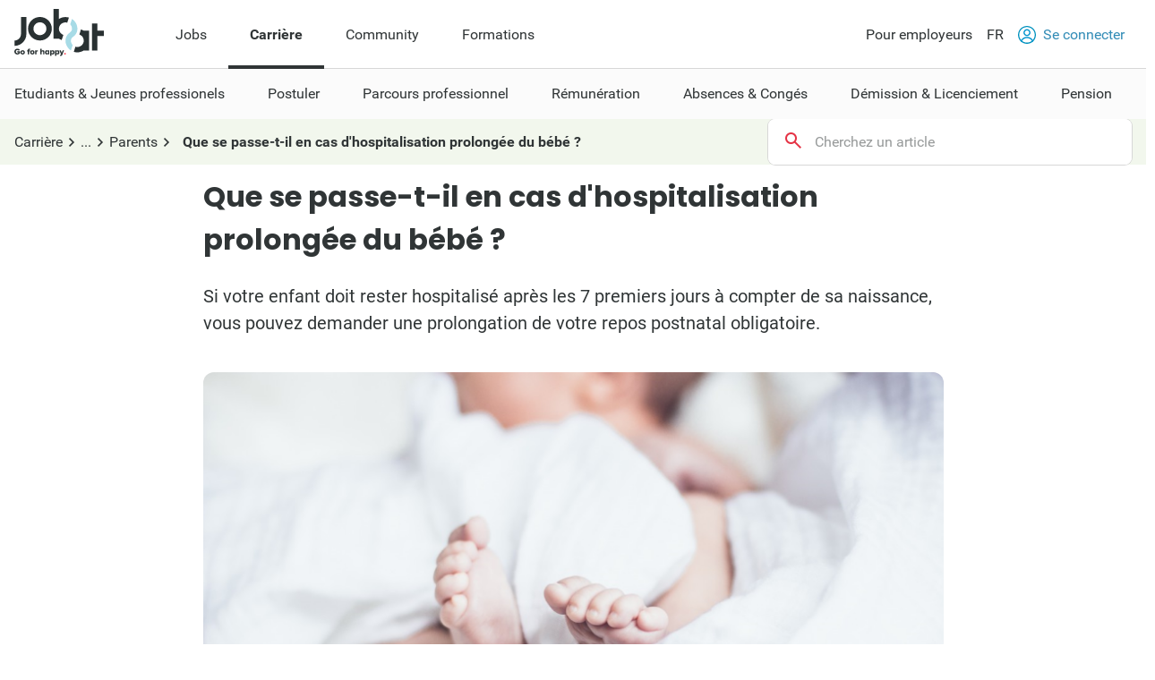

--- FILE ---
content_type: text/html; charset=utf-8
request_url: https://www.jobat.be/fr/art/que-se-passe-t-il-en-cas-dhospitalisation-prolongee-du-bebe
body_size: 21671
content:



<!DOCTYPE html>

<html lang="fr">
<head>

<script src="/bundles/cookies?v=8xD5jnmcZ27pp5LYPgoZWquNbG7gzMUkdT8w7xy4yl41"></script>


<script type="text/javascript">
window.didomiConfig = { languages: { enabled: ['fr'],  default: 'fr' } };window.gdprAppliesGlobally=true;(function(){function a(e){if(!window.frames[e]){if(document.body&&document.body.firstChild){var t=document.body;var n=document.createElement("iframe");n.style.display="none";n.name=e;n.title=e;t.insertBefore(n,t.firstChild)}
else{setTimeout(function(){a(e)},5)}}}function e(n,r,o,c,s){function e(e,t,n,a){if(typeof n!=="function"){return}if(!window[r]){window[r]=[]}var i=false;if(s){i=s(e,t,n)}if(!i){window[r].push({command:e,parameter:t,callback:n,version:a})}}e.stub=true;function t(a){if(!window[n]||window[n].stub!==true){return}if(!a.data){return}
var i=typeof a.data==="string";var e;try{e=i?JSON.parse(a.data):a.data}catch(t){return}if(e[o]){var r=e[o];window[n](r.command,r.parameter,function(e,t){var n={};n[c]={returnValue:e,success:t,callId:r.callId};a.source.postMessage(i?JSON.stringify(n):n,"*")},r.version)}}
if(typeof window[n]!=="function"){window[n]=e;if(window.addEventListener){window.addEventListener("message",t,false)}else{window.attachEvent("onmessage",t)}}}e("__tcfapi","__tcfapiBuffer","__tcfapiCall","__tcfapiReturn");a("__tcfapiLocator");(function(e){
var t=document.createElement("script");t.id="spcloader";t.type="text/javascript";t.async=true;t.src="https://sdk.privacy-center.org/"+e+"/loader.js?target="+document.location.hostname;t.charset="utf-8";var n=document.getElementsByTagName("script")[0];n.parentNode.insertBefore(t,n)})("11ef8ac9-6270-4d5e-8b99-8d6a5bd60059")})();</script>
<script type="text/javascript">
var _didJobLogReference = "767655e3-a63e-4304-9659-2113569672cd";
var _didNoticeShown = false;
var _didSaveConsents = false;
var _didConsents = "";
function triggerConsentEvent() {
    var event = new Event("jobat-consent-success", { "bubbles": false, "cancelable": true });
    document.body.dispatchEvent(event);
}

function setNoticeShown() {
    _didNoticeShown = true;
    if (typeof SaveJobLogNoticeShown == "function") { SaveJobLogNoticeShown(); }
}

function setConsentSession() {
    try {
        var cookieValue = null;
        var didomiEnabledPurposes = Didomi.getUserConsentStatusForAll().purposes.enabled;
        if (typeof kaching_load == "function"
            && didomiEnabledPurposes.includes("cookies")
            && didomiEnabledPurposes.includes("measure_content_performance")
            && didomiEnabledPurposes.includes("market_research")
            && didomiEnabledPurposes.includes("improve_products")) {
            kaching_load(didomiEnabledPurposes.includes("select_personalized_ads") && didomiEnabledPurposes.includes("select_personalized_content"));
        }
        var didomiConsents = didomiEnabledPurposes.sort().join();
        if (didomiConsents) { cookieValue = didomiConsents; }

        else if (Didomi.getUserConsentStatusForAll().purposes.disabled.length > 0) { cookieValue = "none"; }
        if (cookieValue != readCookie("consent_session")) { saveCookie("consent_session", cookieValue); $.get("/api/jobat/Consent/Update"); triggerConsentEvent(); }
        if (cookieValue) {
            _didConsents = cookieValue;
            _didSaveConsents = true;
            if (typeof SaveJobLogConsents == "function") { SaveJobLogConsents(); }
        }
    }
    catch (err) {
        appInsights.trackException("Didomi error: " + err);
        console.log("Didomi error: " + err);
    }
}
window.didomiOnReady = window.didomiOnReady || [];
window.didomiOnReady.push(setConsentSession);
window.didomiEventListeners = window.didomiEventListeners || [];
window.didomiEventListeners.push({
    event: 'consent.changed',
    listener: setConsentSession
});
window.didomiEventListeners.push({
    event: 'notice.shown',
    listener: setNoticeShown
});
</script>    <meta charset="utf-8" />
    <meta http-equiv="X-UA-Compatible" content="IE=edge,chrome=1" />
    <meta name="viewport" content="width=device-width, initial-scale=1.0, maximum-scale=1.0" />
    <meta name="google-signin-client_id" content="166952574327-esgaeuu05apvk546m6a89rinnvjaud8t.apps.googleusercontent.com">
    <!-- Google Tag Manager -->

    <script>
        (function (w, d, s, l, i) {
            w[l] = w[l] || []; w[l].push({
                'gtm.start':

                    new Date().getTime(), event: 'gtm.js'
            }); var f = d.getElementsByTagName(s)[0],

                j = d.createElement(s), dl = l != 'dataLayer' ? '&l=' + l : ''; j.async = true; j.src =

                    'https://www.googletagmanager.com/gtm.js?id=' + i + dl; f.parentNode.insertBefore(j, f);

        })(window, document, 'script', 'dataLayer', 'GTM-5GM2L36');
    </script>

    <!-- End Google Tag Manager -->
    <!--Bootstrap 5 variable-->
    <script>
        var isBootstrap5 = true;
    </script>

    <!--Set json path for carousel presets-->
    <script>
        window.carouselPresetsJsonPath = "/js/custom/carousel-responsive-presets.json";
    </script>

    <link rel="preconnect" href="https://cxense.com">
    <link href="/fonts/icomoon.ttf?l0fi2m" rel="preload" as="font" type="font/ttf" crossorigin>
    <link href="/fonts/Roboto/roboto-400.woff2" rel="preload" as="font" type="font/woff2" crossorigin>
    <link href="/fonts/Roboto/roboto-700.woff2" rel="preload" as="font" type="font/woff2" crossorigin>
    <link href="/fonts/Poppins/poppins-500.woff2" rel="preload" as="font" type="font/woff2" crossorigin>
    <link href="/fonts/Poppins/poppins-700.woff2" rel="preload" as="font" type="font/woff2" crossorigin>
    <link href='/bundles/responsive-b5/css?v=qpB_raoYLSWhXlrbidQKRjqqD0Uo54yiUynmuKgW1Ok1' rel='preload' as='style'>

    <link rel='preload' href='/bundles/cookies?v=8xD5jnmcZ27pp5LYPgoZWquNbG7gzMUkdT8w7xy4yl41' as='script'><link rel='preload' href='/bundles/jquery?v=9ktsOtIo0upvJP7-7FiXuOoOJe58RLFJ__wIRPL2vGo1' as='script'><link rel='preload' href='/bundles/tagging?v=4x6auxKP0O4TEGGumHxggiISEeyZxJCrGm4Uo3ZrDk81' as='script'><link rel='preload' href='/bundles/responsive?v=7GyXNNOUAMM7el943APEi9VrBVdDqocJrigdJzXZ7wY1' as='script'><link rel='preload' href='/bundles/externalrecommendercache?v=T9ipoJBTQuNuSRn9TGdqUJkucTig5anWIb7KZQZBe8k1' as='script'><link rel='preload' href='/bundles/jquery-validate?v=G3QFzuUa97IjnmiD6QChr-7RhrS6aaJuIsvGmLBwWHU1' as='script'><link rel='preload' href='/bundles/forms?v=5QEGb-OBxlQAdkXpuzhncf1LT8Q9TM85x2NNaXMrnIg1' as='script'><link rel='preload' href='/bundles/scripts?v=QDrvenyMZw8vTWE6hFXQrezSW8dpamzC0pAXDJne5Sc1' as='script'><link rel='preload' href='/bundles/jquery-validate-unobtrusive?v=aUqCraY-Z7Gvkk867nQVMBE2DRCAAhtoA36vQcoqXm41' as='script'><link rel='preload' href='/bundles/jquery-unobtrusive-ajax?v=l1amtEk4zxKz7n7Oe2IwKL8kE8IRGDrXZj-BPetLWQs1' as='script'><link rel='preload' href='/bundles/widget?v=tzlQi866UGA59xHzcWacLpg58WfwsRkQ8EkO-C_eZnU1' as='script'><link rel='preload' href='/bundles/bootstrap?v=M4Nk6kIOwMFflsEKET0iPL9i5YBqbzMzvUOrd8gyCnw1' as='script'><link rel='preload' href='/bundles/htmltemplates?v=TNafNubzt0hDTV-BEFovUO9LscL9F_OeZtltP1BSFFk1' as='script'><link rel='preload' href='/bundles/jsrecommender?v=ei5vE3W-2NPidURAcYQpT_3hUsp0OGUe0AJNfEXpX601' as='script'>
<title>Que se passe-t-il en cas d'hospitalisation prolongée du bébé ? - Jobat.be</title><link rel='canonical' href='https://www.jobat.be/fr/art/que-se-passe-t-il-en-cas-dhospitalisation-prolongee-du-bebe'  /><meta name="referrer" content="always" /><meta name="description" content="Si votre enfant doit rester hospitalisé après les 7 premiers jours à compter de sa naissance, vous pouvez demander une prolongation de votre repos postnatal obligatoire. " /><meta property="og:url" content="https://www.jobat.be/fr/art/que-se-passe-t-il-en-cas-dhospitalisation-prolongee-du-bebe" /><meta property="og:title" content="Que se passe-t-il en cas d'hospitalisation prolongée du bébé ? - Jobat.be" /><meta property="og:site_name" content="Jobat.be" /><meta property="og:locale" content="fr_FR" /><meta property="og:description" content="Si votre enfant doit rester hospitalis&#233; apr&#232;s les 7 premiers jours &#224; compter de sa naissance, vous pouvez demander une prolongation de votre repos postnatal obligatoire. " /><meta property="og:image" content="https://www.jobat.be//-/media/jobat/jobat-be/articles/baby3.png?mw=890&hash=DF0E5CD660963A391ADD28FD385812E4" /><meta property="og:type" content="article" /><meta property="article:publisher" content="https://www.facebook.com/jobat.be" /><meta property="fb:admins" content="1077666258" /><meta property="fb:admins" content="725038957" /><meta property="fb:admins" content="718896846" /><meta property="fb:admins" content="564163648" /><meta property="fb:admins" content="794332228" /><meta property="fb:app_id" content="109816496855" /><meta name="twitter:card" content="summary" /><meta name="twitter:site" content="@jobat_be" /><meta name="twitter:title" content="Que se passe-t-il en cas d'hospitalisation prolong&#233;e du b&#233;b&#233; ? - Jobat.be" /><meta name="twitter:description" content="Si votre enfant doit rester hospitalis&#233; apr&#232;s les 7 premiers jours &#224; compter de sa naissance, vous pouvez demander une prolongation de votre repos postnatal obligatoire. " /><meta name="twitter:image" content="https://www.jobat.be//-/media/jobat/jobat-be/articles/baby3.png?mw=890&amp;hash=DF0E5CD660963A391ADD28FD385812E4" /><meta name="twitter:image:src" content="https://www.jobat.be//-/media/jobat/jobat-be/articles/baby3.png?mw=890&amp;hash=DF0E5CD660963A391ADD28FD385812E4" /><meta name="twitter:url" content="https://www.jobat.be/fr/art/que-se-passe-t-il-en-cas-dhospitalisation-prolongee-du-bebe" /><meta name="cXenseParse:mhu-job-article-tag-subcat" content="Parents" /><meta name="cXenseParse:mhu-job-article-tag-category" content="Absences et congés" /><meta name="verify-v1" content="bf2ARuLQO1S1gxcD3fTgmb90zt38vup3OG0m1WY4N6c=" /><script type="application/ld+json">{ "@context": "https://schema.org", "@type": "BreadcrumbList", "itemListElement": [ { "@type": "ListItem", "position": 1, "item": { "@id": "/fr/carriere", "name": "Carrière" } },{ "@type": "ListItem", "position": 2, "item": { "@id": "/fr/art/absences-et-conges", "name": "Absences et congés" } },{ "@type": "ListItem", "position": 3, "item": { "@id": "https://www.jobat.be/fr/art/absences-et-conges/parents", "name": "Parents" } },{ "@type": "ListItem", "position": 4, "item": { "@id": "https://www.jobat.be/fr/art/que-se-passe-t-il-en-cas-dhospitalisation-prolongee-du-bebe", "name": "Que se passe-t-il en cas d'hospitalisation prolongée du bébé ?" } } ] }</script>    <link rel="shortcut icon" href="/favicon.ico" type="image/x-icon" />
    
<script type="text/javascript">var adSlots = [];</script>
    
    <link href="/bundles/responsive-b5/css?v=qpB_raoYLSWhXlrbidQKRjqqD0Uo54yiUynmuKgW1Ok1" rel="stylesheet"/>

    <script src='/bundles/cookies?v=8xD5jnmcZ27pp5LYPgoZWquNbG7gzMUkdT8w7xy4yl41' defer></script>
<script src='/bundles/jquery?v=9ktsOtIo0upvJP7-7FiXuOoOJe58RLFJ__wIRPL2vGo1' ></script>
<script src='/bundles/tagging?v=4x6auxKP0O4TEGGumHxggiISEeyZxJCrGm4Uo3ZrDk81' defer></script>
<script src='/bundles/responsive?v=7GyXNNOUAMM7el943APEi9VrBVdDqocJrigdJzXZ7wY1' defer></script>
<script src='/bundles/externalrecommendercache?v=T9ipoJBTQuNuSRn9TGdqUJkucTig5anWIb7KZQZBe8k1' defer></script>
<script src='/bundles/jquery-validate?v=G3QFzuUa97IjnmiD6QChr-7RhrS6aaJuIsvGmLBwWHU1' defer></script>
<script src='/bundles/forms?v=5QEGb-OBxlQAdkXpuzhncf1LT8Q9TM85x2NNaXMrnIg1' defer></script>
<script src='/bundles/scripts?v=QDrvenyMZw8vTWE6hFXQrezSW8dpamzC0pAXDJne5Sc1' defer></script>
<script src='/bundles/jquery-validate-unobtrusive?v=aUqCraY-Z7Gvkk867nQVMBE2DRCAAhtoA36vQcoqXm41' defer></script>
<script src='/bundles/jquery-unobtrusive-ajax?v=l1amtEk4zxKz7n7Oe2IwKL8kE8IRGDrXZj-BPetLWQs1' defer></script>
<script src='/bundles/widget?v=tzlQi866UGA59xHzcWacLpg58WfwsRkQ8EkO-C_eZnU1' defer></script>
<script src='/bundles/bootstrap?v=M4Nk6kIOwMFflsEKET0iPL9i5YBqbzMzvUOrd8gyCnw1' defer></script>
<script src='/bundles/htmltemplates?v=TNafNubzt0hDTV-BEFovUO9LscL9F_OeZtltP1BSFFk1' defer></script>
<script src='/bundles/jsrecommender?v=ei5vE3W-2NPidURAcYQpT_3hUsp0OGUe0AJNfEXpX601' defer></script>

    <link rel="image_src" href="https://www.jobat.be/images/logo_jobat.gif" />
    

    
    <script type="text/javascript">
        !function (v, y, T) { var S = v.location, k = "script", D = "instrumentationKey", C = "ingestionendpoint", I = "disableExceptionTracking", E = "ai.device.", b = "toLowerCase", w = (D[b](), "crossOrigin"), N = "POST", e = "appInsightsSDK", t = T.name || "appInsights", n = ((T.name || v[e]) && (v[e] = t), v[t] || function (l) { var u = !1, d = !1, g = { initialize: !0, queue: [], sv: "6", version: 2, config: l }; function m(e, t) { var n = {}, a = "Browser"; return n[E + "id"] = a[b](), n[E + "type"] = a, n["ai.operation.name"] = S && S.pathname || "_unknown_", n["ai.internal.sdkVersion"] = "javascript:snippet_" + (g.sv || g.version), { time: (a = new Date).getUTCFullYear() + "-" + i(1 + a.getUTCMonth()) + "-" + i(a.getUTCDate()) + "T" + i(a.getUTCHours()) + ":" + i(a.getUTCMinutes()) + ":" + i(a.getUTCSeconds()) + "." + (a.getUTCMilliseconds() / 1e3).toFixed(3).slice(2, 5) + "Z", iKey: e, name: "Microsoft.ApplicationInsights." + e.replace(/-/g, "") + "." + t, sampleRate: 100, tags: n, data: { baseData: { ver: 2 } } }; function i(e) { e = "" + e; return 1 === e.length ? "0" + e : e } } var e, n, f = l.url || T.src; function a(e) { var t, n, a, i, o, s, r, c, p; u = !0, g.queue = [], d || (d = !0, i = f, r = (c = function () { var e, t = {}, n = l.connectionString; if (n) for (var a = n.split(";"), i = 0; i < a.length; i++) { var o = a[i].split("="); 2 === o.length && (t[o[0][b]()] = o[1]) } return t[C] || (t[C] = "https://" + ((e = (n = t.endpointsuffix) ? t.location : null) ? e + "." : "") + "dc." + (n || "services.visualstudio.com")), t }()).instrumentationkey || l[D] || "", c = (c = c[C]) ? c + "/v2/track" : l.endpointUrl, (p = []).push((t = "SDK LOAD Failure: Failed to load Application Insights SDK script (See stack for details)", n = i, o = c, (s = (a = m(r, "Exception")).data).baseType = "ExceptionData", s.baseData.exceptions = [{ typeName: "SDKLoadFailed", message: t.replace(/\./g, "-"), hasFullStack: !1, stack: t + "\nSnippet failed to load [" + n + "] -- Telemetry is disabled\nHelp Link: https://go.microsoft.com/fwlink/?linkid=2128109\nHost: " + (S && S.pathname || "_unknown_") + "\nEndpoint: " + o, parsedStack: [] }], a)), p.push((s = i, t = c, (o = (n = m(r, "Message")).data).baseType = "MessageData", (a = o.baseData).message = 'AI (Internal): 99 message:"' + ("SDK LOAD Failure: Failed to load Application Insights SDK script (See stack for details) (" + s + ")").replace(/\"/g, "") + '"', a.properties = { endpoint: t }, n)), i = p, r = c, JSON && ((o = v.fetch) && !T.useXhr ? o(r, { method: N, body: JSON.stringify(i), mode: "cors" }) : XMLHttpRequest && ((s = new XMLHttpRequest).open(N, r), s.setRequestHeader("Content-type", "application/json"), s.send(JSON.stringify(i))))) } function i(e, t) { d || setTimeout(function () { !t && g.core || a() }, 500) } f && ((n = y.createElement(k)).src = f, !(o = T[w]) && "" !== o || "undefined" == n[w] || (n[w] = o), n.onload = i, n.onerror = a, n.onreadystatechange = function (e, t) { "loaded" !== n.readyState && "complete" !== n.readyState || i(0, t) }, e = n, T.ld < 0 ? y.getElementsByTagName("head")[0].appendChild(e) : setTimeout(function () { y.getElementsByTagName(k)[0].parentNode.appendChild(e) }, T.ld || 0)); try { g.cookie = y.cookie } catch (h) { } function t(e) { for (; e.length;)!function (t) { g[t] = function () { var e = arguments; u || g.queue.push(function () { g[t].apply(g, e) }) } }(e.pop()) } var s, r, o = "track", c = "TrackPage", p = "TrackEvent", o = (t([o + "Event", o + "PageView", o + "Exception", o + "Trace", o + "DependencyData", o + "Metric", o + "PageViewPerformance", "start" + c, "stop" + c, "start" + p, "stop" + p, "addTelemetryInitializer", "setAuthenticatedUserContext", "clearAuthenticatedUserContext", "flush"]), g.SeverityLevel = { Verbose: 0, Information: 1, Warning: 2, Error: 3, Critical: 4 }, (l.extensionConfig || {}).ApplicationInsightsAnalytics || {}); return !0 !== l[I] && !0 !== o[I] && (t(["_" + (s = "onerror")]), r = v[s], v[s] = function (e, t, n, a, i) { var o = r && r(e, t, n, a, i); return !0 !== o && g["_" + s]({ message: e, url: t, lineNumber: n, columnNumber: a, error: i, evt: v.event }), o }, l.autoExceptionInstrumented = !0), g }(T.cfg)); function a() { T.onInit && T.onInit(n) } (v[t] = n).queue && 0 === n.queue.length ? (n.queue.push(a), n.trackPageView({})) : a() }(window, document, {
            src: "https://js.monitor.azure.com/scripts/b/ai.2.min.js",
            // name: "appInsights",
            // ld: 0,
            // useXhr: 1,
            crossOrigin: "anonymous",
            // onInit: null,
            cfg: { // Application Insights Configuration
                connectionString: "InstrumentationKey=d1e013fb-c2cc-4109-bec1-b881edcf1f5a;IngestionEndpoint=https://westeurope-3.in.applicationinsights.azure.com/;LiveEndpoint=https://westeurope.livediagnostics.monitor.azure.com/"
            }
        });
    </script>

    



    
    

</head>
<body data-resources-version="2026-01-13T15:18:27" class="">
    <!-- Google Tag Manager (noscript) -->

    <noscript>
        <iframe src="https://www.googletagmanager.com/ns.html?id=GTM-5GM2L36 "
                height="0" width="0" style="display:none;visibility:hidden"></iframe>
    </noscript>

    <!-- End Google Tag Manager (noscript) -->

                <script id="cxense_info">
                    var u_cid = "";
                    var u_uid = "";                   
                </script>
                <script id='googleAnalyticsData'>
                    window.dataLayer = window.dataLayer || []; dataLayer.push({
  "event": "page_information",
  "pageType": "article",
  "pageSection": "content",
  "searchTermWhat": "",
  "searchTermWhere": "",
  "levelQuestionPanel": null,
  "searchListItem": ""
});

                    

                    window.dataLayer = window.dataLayer || []; dataLayer.push({
  "event": "article_information",
  "artCompanyID": "",
  "artCompanyName": ""
});

                    window.dataLayer = window.dataLayer || []; dataLayer.push({
  "event": "user_information",
  "userLoggedIn": "no",
  "userLoggedInType": "",
  "userCV": "",
  "userCVCompletion": "",
  "siteABTest": "null",
  "userHashed_email": "",
  "userHashed_email_new": "",
  "userSiteType": "d"
});
                </script>
                <script>
                    

                    window._ain ={
  "postid": "bd2eccf0-f645-4ee4-9fe1-1911cf433221",
  "title": "Que se passe-t-il en cas d'hospitalisation prolongée du bébé ?",
  "url": "https://www.jobat.be/fr/art/que-se-passe-t-il-en-cas-dhospitalisation-prolongee-du-bebe",
  "pubdate": "2008-09-08T17:00:58Z",
  "article_type": "article",
  "access_level": "free",
  "authors": null,
  "sections": "FR > Story > content",
  "tags": "Parents",
  "has_video": false,
  "updateTimestamp": "2026-01-23T17:03:37Z"
};
                </script>
    
    <script src="https://static.jobat.be/libs/popper.js/1.11.0/umd/popper.min.js" defer></script>
    

        <div class="lyt-structure career">
            


<div id="sitenav" class="responsive">
    <nav class="Navigation-lg" data-uitest-id="top-navigation" aria-label="Navigation principale">
        <div class="Navigation-container">
            <div class="Wrap">
                <div class="Navigation-main">
                    <a href="/fr" data-tealium-menuid="Home">
                        <img src="/-/media/jobat/jobat-be/images/logo.svg?h=120&amp;iar=0&amp;w=244&amp;hash=D0F63CEDE1922FB7265559CB0F3DFF67" class="mainLogo" alt="Jobat" width="244" height="120" />
                    </a>
                    <ul class="Navigation-list" role="menubar">
                            <li id="jobs-link" class="Navigation-item " data-tealium-menuid="Jobs" data-item="jobs" aria-controls="submenu-jobs" role="none">
                                <a href="/fr" title="Jobs" class="Navigation-link"  aria-expanded="false" role="menuitem">Jobs</a>
                            </li>
                            <li id="carri&#232;re-link" class="Navigation-item active" data-tealium-menuid="Carrrière" data-item="carri&#232;re" aria-controls="submenu-carri&#232;re" role="none">
                                <a href="https://www.jobat.be/fr/carriere" title="Carri&#232;re" class="Navigation-link" aria-current="page" aria-expanded="true" role="menuitem">Carri&#232;re</a>
                            </li>
                            <li id="community-link" class="Navigation-item " data-tealium-menuid="Community" data-item="community" aria-controls="submenu-community" role="none">
                                <a href="https://www.jobat.be/fr/connect" title="Community" class="Navigation-link"  aria-expanded="false" role="menuitem">Community</a>
                            </li>
                            <li id="formations-link" class="Navigation-item "  data-item="formations" aria-controls="submenu-formations" role="none">
                                <a href="https://www.jobat.be/fr/formations" title="Formations" class="Navigation-link"  aria-expanded="false" role="menuitem">Formations</a>
                            </li>
                    </ul>
                </div>
                <div class="Navigation-secondary">
                    <nav aria-label="Navigation secondaire">
                        <ul class="Navigation-list">
                            <li class="Navigation-item">
                                <a href="/fr/employeurs" class="Navigation-link" data-tealium-menuid="Voor werkgevers">
                                    Pour employeurs
                                </a>
                            </li>
                            <li class="Navigation-item SwitchLanguage">
                                <div class="dropdown dropdown-primary">
                            <button class="dropdown-toggle Navigation-link" id="dropdownLangButton" data-bs-toggle="dropdown" aria-expanded="false" aria-haspopup="true" aria-controls="langMenu" role="button">
                                FR
                            </button>

                            <ul id="langMenu" class="dropdown-menu" aria-labelledby="dropdownLangButton" role="menu">
                               <li role='none'><a href='/nl' class='dropdown-item title='NL' data-tealium-menuid='TaalNL' role='menuitem'>Néerlandais (NL)</a></li><li role='none'><a href='/fr/art/que-se-passe-t-il-en-cas-dhospitalisation-prolongee-du-bebe' class='dropdown-item title='FR' data-tealium-menuid='TaalFR' role='menuitem'>Français (FR)</a></li><li role='none'><a href='/en' class='dropdown-item title='EN' data-tealium-menuid='TaalEN' role='menuitem'>Anglais (EN)</a></li>
                            </ul>
                        </div>
                            </li>

                            <li class="Navigation-item" role="none">
                                    <a href="/fr/secure/login" class="Navigation-link login" data-uitest-id="header-nav-login" data-tealium-menuid="Aanmelden">
                                        <span class="is-primary m-r-2 user-icon">
                                            <svg version="1.1" xmlns="http://www.w3.org/2000/svg" x="0" y="0" viewBox="0 0 28 28" xml:space="preserve"><style>.userSt1{fill:#fff}.userSt2{fill:#0093ce}</style><g transform="translate(0 28)"><g transform="translate(28 -14)"><path d="M0 0c0 7.7-6.3 14-14 14S-28 7.7-28 0s6.3-14 14-14S0-7.7 0 0" fill="#0292be"/></g><g transform="translate(23.87 -15.2)"><path class="userSt1" d="M2.3 1.1c0 6.7-5.4 12.1-12.1 12.1-6.8.1-12.2-5.3-12.2-12.1C-22-5.6-16.6-11-9.9-11-3.1-11 2.3-5.6 2.3 1.1"/></g><g  transform="translate(19.516 -17.554)"><path class="userSt2" d="M0 0c0 3-2.5 5.5-5.5 5.5S-11 3-11 0s2.5-5.5 5.5-5.5S0-3 0 0"/></g><g transform="translate(17.516 -17.554)"><path class="userSt1" d="M0 0c0 1.9-1.6 3.5-3.5 3.5S-7 1.9-7 0s1.6-3.5 3.5-3.5S0-1.9 0 0"/></g><g transform="translate(24.133 -4.352)"><path class="userSt2" d="M0 0c-1.7-4.1-5.7-6.7-10.1-6.7-4.4 0-8.4 2.7-10.1 6.7.5.5 1 1 1.6 1.4 1.2-3.7 4.7-6.1 8.5-6.1 3.9 0 7.3 2.5 8.5 6.1C-1 1-.5.5 0 0"/></g></g></svg>
                                        </span>
                                        Se connecter
                                    </a>
                            </li>
                        </ul>
                    </nav>
                </div>
            </div>
        </div>
        <div class="Navigation-under-container">
                <div id="submenu-jobs" class="Navigation-under " data-submenu="jobs" aria-hidden="true" aria-labelledby="jobs-link">
                    <div class="Wrap">
                        <ul class="Navigation-under-list" role="menu">
                                    <li class="item" role="none">
                                        <a href="https://www.jobat.be/fr" data-tealium-menuid="Jobs zoeken" role="menuitem">Rechercher un job</a>
                                    </li>
                                    <li class="item" role="none">
                                        <a href="/fr/myjobat/jobspourvous" data-tealium-menuid="Jobs voor jou" role="menuitem">Jobs pour vous</a>
                                    </li>
                                    <li class="item" role="none">
                                        <a href="/fr/jobs/results?favorites=1" data-tealium-menuid="Bewaarde jobs" role="menuitem">Jobs sauvegard&#233;s</a>
                                    </li>
                                    <li class="item" role="none">
                                        <a href="https://www.jobat.be/fr/alerteemploi" data-tealium-menuid="Jobalert" role="menuitem">Votre alerte emploi</a>
                                    </li>
                                    <li class="item" role="none">
                                        <a href="https://www.jobat.be/fr/app" data-tealium-menuid="App" role="menuitem">Application Jobat</a>
                                    </li>
                                    <li class="item" role="none">
                                        <a href="/fr/barometre-des-salaires" data-tealium-menuid="Salariskompas" role="menuitem">Barom&#232;tre des salaires</a>
                                    </li>
                        </ul>
                    </div>
                </div>
                <div id="submenu-carri&#232;re" class="Navigation-under menu-active" data-submenu="carri&#232;re" aria-hidden="false" aria-labelledby="carri&#232;re-link">
                    <div class="Wrap">
                        <ul class="Navigation-under-list" role="menu">
                                    <li class="item" role="none">
                                        <a href="https://www.jobat.be/fr/art/etudiants-jeunes-professionnels" data-tealium-menuid="Student" role="menuitem">Etudiants &amp; Jeunes professionels</a>
                                    </li>
                                    <li class="item" role="none">
                                        <a href="https://www.jobat.be/fr/art/postuler" data-tealium-menuid="Solliciteren" role="menuitem">Postuler</a>
                                    </li>
                                    <li class="item" role="none">
                                        <a href="https://www.jobat.be/fr/art/parcours-professionel" data-tealium-menuid="Loopbaan" role="menuitem">Parcours professionnel</a>
                                    </li>
                                    <li class="item" role="none">
                                        <a href="https://www.jobat.be/fr/art/remuneration" data-tealium-menuid="Loon" role="menuitem">R&#233;mun&#233;ration</a>
                                    </li>
                                    <li class="item" role="none">
                                        <a href="https://www.jobat.be/fr/art/absences-et-conges" data-tealium-menuid="Verlof" role="menuitem">Absences &amp; Cong&#233;s</a>
                                    </li>
                                    <li class="item" role="none">
                                        <a href="https://www.jobat.be/fr/art/demission-licenciement" data-tealium-menuid="Ontslag" role="menuitem">D&#233;mission &amp; Licenciement</a>
                                    </li>
                                    <li class="item" role="none">
                                        <a href="https://www.jobat.be/fr/art/pension" data-tealium-menuid="Pensioen" role="menuitem">Pension</a>
                                    </li>
                        </ul>
                    </div>
                </div>
                <div id="submenu-community" class="Navigation-under " data-submenu="community" aria-hidden="true" aria-labelledby="community-link">
                    <div class="Wrap">
                        <ul class="Navigation-under-list" role="menu">
                                    <li class="item" role="none">
                                        <a href="https://www.jobat.be/fr/emplois/entreprises"  role="menuitem">Avis</a>
                                    </li>
                                    <li class="item" role="none">
                                        <a href="https://www.jobat.be/fr/jobfair/overview"  role="menuitem">Salons de l&#39;emploi</a>
                                    </li>
                        </ul>
                    </div>
                </div>
                <div id="submenu-formations" class="Navigation-under " data-submenu="formations" aria-hidden="true" aria-labelledby="formations-link">
                    <div class="Wrap">
                        <ul class="Navigation-under-list" role="menu">
                        </ul>
                    </div>
                </div>
        </div>
    </nav>
    <nav class="Navigation-sm" data-uitest-id="mobile-navigation">
        <div class="Navigation-overlay js-navigation-overlay"></div>

        <div class="Navigation-container">
            <div class="Navigation-Wrap">
                <div class="menu-mobile">
                    <button class="js-toggle-menu menu-icon" title="Ouvrir le menu" aria-controls="Navigation-content-landing" aria-expanded="false">
                        <div class="is-menu">
                            <!-- ICON SVG -->
                        <!--?xml version="1.0" encoding="utf-8"?-->
                        <!-- Generator: Adobe Illustrator 23.0.3, SVG Export Plug-In . SVG Version: 6.00 Build 0)  -->
                        <svg version="1.1" id="Calque_1" xmlns="http://www.w3.org/2000/svg" xmlns:xlink="http://www.w3.org/1999/xlink" x="0px" y="0px" viewBox="0 0 28 28" style="enable-background:new 0 0 28 28;" xml:space="preserve">
<style type="text/css">
    .menu0 {
        fill: #0292BE;
    }

    .menu1 {
        fill: #FFFFFF;
    }
</style>
                        <g id="Group_8290" transform="translate(-241 -8)">
                        <g id="Group_8289" transform="translate(-55 -1)">
                        <path id="Rectangle_2681" class="menu0" d="M297.5,14h25c0.8,0,1.5,0.7,1.5,1.5l0,0c0,0.8-0.7,1.5-1.5,1.5h-25
			c-0.8,0-1.5-0.7-1.5-1.5l0,0C296,14.7,296.7,14,297.5,14z"></path>
                        <path id="Rectangle_2682" class="menu0" d="M297.5,22h25c0.8,0,1.5,0.7,1.5,1.5l0,0c0,0.8-0.7,1.5-1.5,1.5h-25
			c-0.8,0-1.5-0.7-1.5-1.5l0,0C296,22.7,296.7,22,297.5,22z"></path>
                        <path id="Rectangle_2683" class="menu0" d="M297.5,30h25c0.8,0,1.5,0.7,1.5,1.5l0,0c0,0.8-0.7,1.5-1.5,1.5h-25
			c-0.8,0-1.5-0.7-1.5-1.5l0,0C296,30.7,296.7,30,297.5,30z"></path>
	</g>
                        <rect id="Rectangle_3167" x="241" y="8" class="menu1" width="28" height="5"></rect>
                        <rect id="Rectangle_3168" x="241" y="32" class="menu1" width="28" height="4"></rect>
</g>
</svg>
                        </div>
                    </button>
                    <a href="/fr" data-tealium-menuid="Home">
                        <img src="/-/media/jobat/jobat-be/images/logo.svg?h=120&amp;iar=0&amp;w=244&amp;hash=D0F63CEDE1922FB7265559CB0F3DFF67" class="mainLogo" alt="" width="244" height="120" />
                    </a>
                </div>
                <div class="flex">
                    <a href="#" id="openAppButton" class="Btn-sm Btn-stroke Btn-app m-r-4" title="Open app" data-tealium-id="button-app">Ouvrir app</a>
                        <a href="/fr/secure/login" data-tealium-menuid="Aanmelden">
                            <span class="is-primary user-icon-logout">
                                <!-- ICON SVG -->
                            <!--?xml version="1.0" encoding="utf-8"?-->
                            <!-- Generator: Adobe Illustrator 23.0.3, SVG Export Plug-In . SVG Version: 6.00 Build 0)  -->
                            <svg version="1.1" id="Laag_1" xmlns="http://www.w3.org/2000/svg" xmlns:xlink="http://www.w3.org/1999/xlink" x="0px" y="0px" viewBox="0 0 50 50" style="enable-background:new 0 0 50 50;" xml:space="preserve">
                            <g>
                            <path class="icon-path" d="M25.1,0C32,0,38.2,2.8,42.7,7.4l0.1,0.1C47.3,12,50,18.2,50,25c0,6.9-2.8,13.1-7.4,17.6l-0.1,0.1
		C38,47.2,31.8,50,25,50c-6.9,0-13.1-2.8-17.6-7.4l0,0C2.9,38.1,0,31.9,0,25S2.8,11.9,7.4,7.4l0,0l0,0l0,0C12,2.8,18.2,0,25.1,0
		L25.1,0z M40,10.1c-3.8-3.8-9.2-6.2-14.9-6.2c-5.9,0-11.2,2.4-14.9,6.2l0,0C6.4,13.8,4,19.1,4,25s2.4,11.2,6.2,14.9l0,0l0,0
		c3.8,3.8,9.1,6.2,14.9,6.2s11.1-2.3,14.8-6.1l0.1-0.1c3.8-3.8,6.2-9.2,6.2-14.9C46.3,19.2,43.9,13.9,40,10.1L40,10.1z"></path>
                            <g>
                            <g>
                            <g>
                            <g>
                            <path class="icon-path" d="M25.6,12c-3.5,0-6.4,2.8-6.4,6.2s2.9,6.2,6.4,6.2s6.4-2.8,6.4-6.2S29.1,12,25.6,12 M25.6,27.4
						c-5.3,0-9.5-4.2-9.5-9.3s4.3-9.3,9.5-9.3s9.5,4.2,9.5,9.3S30.9,27.4,25.6,27.4"></path>
				</g>
			</g>
                            <g>
                            <g>
                            <path class="icon-path" d="M36.2,38.4c-2.1-3.7-6.2-6.1-10.6-6.1s-8.4,2.3-10.6,6.1L12.3,37c2.7-4.7,7.8-7.7,13.2-7.7
						s10.6,2.9,13.2,7.7L36.2,38.4z"></path>
				</g>
			</g>
		</g>
	</g>
</g>
</svg>
                            </span>
                        </a>
                </div>
            </div>
        </div>

        <div class="Navigation-content-landing" data-overlay="main-overlay">
            <div class="head">
                <button aria-label="Fermer le menu" class="icon icon-close-3 js-toggle-menu close"></button>
                <img src="/-/media/jobat/jobat-be/images/logo.svg?h=120&amp;iar=0&amp;w=244&amp;hash=D0F63CEDE1922FB7265559CB0F3DFF67" class="mainLogo" alt="Jobat" width="244" height="120" />
            </div>

            <ul class="Navigation-list" role="menubar">
                    <li class="Navigation-item" role="none">
                            <a class="Navigation-link js-subnav-overlay" data-trigger-overlay="jobs-overlay" aria-haspopup="true" aria-expanded="false" aria-controls="overlay-jobs">
                                Jobs
                                <i class="icon icon-arrow-right"></i>
                            </a>
                    </li>
                    <li class="Navigation-item" role="none">
                            <a class="Navigation-link js-subnav-overlay" data-trigger-overlay="carrière-overlay" aria-haspopup="true" aria-expanded="true" aria-controls="overlay-carri&#232;re">
                                Carri&#232;re
                                <i class="icon icon-arrow-right"></i>
                            </a>
                    </li>
                    <li class="Navigation-item" role="none">
                            <a class="Navigation-link js-subnav-overlay" data-trigger-overlay="community-overlay" aria-haspopup="true" aria-expanded="false" aria-controls="overlay-community">
                                Community
                                <i class="icon icon-arrow-right"></i>
                            </a>
                    </li>
                    <li class="Navigation-item" role="none">
                            <a href="https://www.jobat.be/fr/formations"  class="Navigation-link" aria-expanded="false" role="menuitem">
                                Formations
                            </a>
                    </li>

                <li class="Navigation-item">
                        <a href="/fr/secure/login" class="Navigation-link user line" data-tealium-menuid="Aanmelden">
                            <span class="is-dark user-icon">
                                <!-- ICON SVG -->
                            <!--?xml version="1.0" encoding="utf-8"?-->
                            <!-- Generator: Adobe Illustrator 23.0.3, SVG Export Plug-In . SVG Version: 6.00 Build 0)  -->
                            <svg version="1.1" id="Laag_1" xmlns="http://www.w3.org/2000/svg" xmlns:xlink="http://www.w3.org/1999/xlink" x="0px" y="0px" viewBox="0 0 50 50" style="enable-background:new 0 0 50 50;" xml:space="preserve">
                            <g>
                            <path class="icon-path" d="M25.1,0C32,0,38.2,2.8,42.7,7.4l0.1,0.1C47.3,12,50,18.2,50,25c0,6.9-2.8,13.1-7.4,17.6l-0.1,0.1
		C38,47.2,31.8,50,25,50c-6.9,0-13.1-2.8-17.6-7.4l0,0C2.9,38.1,0,31.9,0,25S2.8,11.9,7.4,7.4l0,0l0,0l0,0C12,2.8,18.2,0,25.1,0
		L25.1,0z M40,10.1c-3.8-3.8-9.2-6.2-14.9-6.2c-5.9,0-11.2,2.4-14.9,6.2l0,0C6.4,13.8,4,19.1,4,25s2.4,11.2,6.2,14.9l0,0l0,0
		c3.8,3.8,9.1,6.2,14.9,6.2s11.1-2.3,14.8-6.1l0.1-0.1c3.8-3.8,6.2-9.2,6.2-14.9C46.3,19.2,43.9,13.9,40,10.1L40,10.1z"></path>
                            <g>
                            <g>
                            <g>
                            <g>
                            <path class="icon-path" d="M25.6,12c-3.5,0-6.4,2.8-6.4,6.2s2.9,6.2,6.4,6.2s6.4-2.8,6.4-6.2S29.1,12,25.6,12 M25.6,27.4
						c-5.3,0-9.5-4.2-9.5-9.3s4.3-9.3,9.5-9.3s9.5,4.2,9.5,9.3S30.9,27.4,25.6,27.4"></path>
				</g>
			</g>
                            <g>
                            <g>
                            <path class="icon-path" d="M36.2,38.4c-2.1-3.7-6.2-6.1-10.6-6.1s-8.4,2.3-10.6,6.1L12.3,37c2.7-4.7,7.8-7.7,13.2-7.7
						s10.6,2.9,13.2,7.7L36.2,38.4z"></path>
				</g>
			</g>
		</g>
	</g>
</g>
</svg>
                            </span>
                            <div class="MyProfil-name">
                                Se connecter
                            </div>
                        </a>
                </li>
                <li class="Navigation-item">
                    <a href="/fr/employeurs" class="Navigation-link line" data-tealium-menuid="Voor werkgevers">
                        Pour employeurs
                    </a>
                </li>
            </ul>

            <div class='lang-link' role='menu'>
                        <a href='/nl' class=''  title='NL' role='menuitem'>NL</a><a href='/fr/art/que-se-passe-t-il-en-cas-dhospitalisation-prolongee-du-bebe' onclick='return false;' class='active'  title='FR' role='menuitem'>FR</a><a href='/en' class=''  title='EN' role='menuitem'>EN</a>
                    </div>

            <div class="app-box">
                    <a href="https://play.google.com/store/apps/details?id=be.jobat.mobile">
                        <img src="/images/google-play.png" alt="Google Play">
                    </a>
                    <a href="https://apps.apple.com/be/app/jobat/id1629598091">
                        <img src="/images/apple-store.png" alt="Apple Store">
                    </a>
            </div>
        </div>

            <div class="Navigation-overlay-landing" data-overlay="jobs-overlay" id="overlay-jobs" aria-hidden="true">
                <div class="head">
                    <i class="icon icon-arrow-left js-subnav-overlay" data-trigger-overlay="main-overlay"></i>
                    <div class="jbt-subtitleMd">Jobs</div>
                    <button aria-label="Fermer le menu" class="icon icon-close-3 js-navigation-overlay close"></button>
                </div>

                <ul class="Navigation-list" role="menu">
                    <li class="Navigation-item" role="none">
                        <a href="/fr" data-tealium-menuid="Jobs" class="Navigation-link line" role="menuitem">Jobs</a>
                    </li>
                            <li class="Navigation-item" role="none">
                                <a href="https://www.jobat.be/fr" data-tealium-menuid="Jobs zoeken" class="Navigation-link" role="menuitem">Rechercher un job</a>
                            </li>
                            <li class="Navigation-item" role="none">
                                <a href="/fr/myjobat/jobspourvous" data-tealium-menuid="Jobs voor jou" class="Navigation-link" role="menuitem">Jobs pour vous</a>
                            </li>
                            <li class="Navigation-item" role="none">
                                <a href="/fr/jobs/results?favorites=1" data-tealium-menuid="Bewaarde jobs" class="Navigation-link" role="menuitem">Jobs sauvegard&#233;s</a>
                            </li>
                            <li class="Navigation-item" role="none">
                                <a href="https://www.jobat.be/fr/alerteemploi" data-tealium-menuid="Jobalert" class="Navigation-link" role="menuitem">Votre alerte emploi</a>
                            </li>
                            <li class="Navigation-item" role="none">
                                <a href="https://www.jobat.be/fr/app" data-tealium-menuid="App" class="Navigation-link" role="menuitem">Application Jobat</a>
                            </li>
                            <li class="Navigation-item" role="none">
                                <a href="/fr/barometre-des-salaires" data-tealium-menuid="Salariskompas" class="Navigation-link" role="menuitem">Barom&#232;tre des salaires</a>
                            </li>
                </ul>
            </div>
            <div class="Navigation-overlay-landing" data-overlay="carri&#232;re-overlay" id="overlay-carri&#232;re" aria-hidden="true">
                <div class="head">
                    <i class="icon icon-arrow-left js-subnav-overlay" data-trigger-overlay="main-overlay"></i>
                    <div class="jbt-subtitleMd">Carri&#232;re</div>
                    <button aria-label="Fermer le menu" class="icon icon-close-3 js-navigation-overlay close"></button>
                </div>

                <ul class="Navigation-list" role="menu">
                    <li class="Navigation-item" role="none">
                        <a href="https://www.jobat.be/fr/carriere" data-tealium-menuid="Carrrière" class="Navigation-link line" role="menuitem">Carri&#232;re</a>
                    </li>
                            <li class="Navigation-item" role="none">
                                <a href="https://www.jobat.be/fr/art/etudiants-jeunes-professionnels" data-tealium-menuid="Student" class="Navigation-link" role="menuitem">Etudiants &amp; Jeunes professionels</a>
                            </li>
                            <li class="Navigation-item" role="none">
                                <a href="https://www.jobat.be/fr/art/postuler" data-tealium-menuid="Solliciteren" class="Navigation-link" role="menuitem">Postuler</a>
                            </li>
                            <li class="Navigation-item" role="none">
                                <a href="https://www.jobat.be/fr/art/parcours-professionel" data-tealium-menuid="Loopbaan" class="Navigation-link" role="menuitem">Parcours professionnel</a>
                            </li>
                            <li class="Navigation-item" role="none">
                                <a href="https://www.jobat.be/fr/art/remuneration" data-tealium-menuid="Loon" class="Navigation-link" role="menuitem">R&#233;mun&#233;ration</a>
                            </li>
                            <li class="Navigation-item" role="none">
                                <a href="https://www.jobat.be/fr/art/absences-et-conges" data-tealium-menuid="Verlof" class="Navigation-link" role="menuitem">Absences &amp; Cong&#233;s</a>
                            </li>
                            <li class="Navigation-item" role="none">
                                <a href="https://www.jobat.be/fr/art/demission-licenciement" data-tealium-menuid="Ontslag" class="Navigation-link" role="menuitem">D&#233;mission &amp; Licenciement</a>
                            </li>
                            <li class="Navigation-item" role="none">
                                <a href="https://www.jobat.be/fr/art/pension" data-tealium-menuid="Pensioen" class="Navigation-link" role="menuitem">Pension</a>
                            </li>
                </ul>
            </div>
            <div class="Navigation-overlay-landing" data-overlay="community-overlay" id="overlay-community" aria-hidden="true">
                <div class="head">
                    <i class="icon icon-arrow-left js-subnav-overlay" data-trigger-overlay="main-overlay"></i>
                    <div class="jbt-subtitleMd">Community</div>
                    <button aria-label="Fermer le menu" class="icon icon-close-3 js-navigation-overlay close"></button>
                </div>

                <ul class="Navigation-list" role="menu">
                    <li class="Navigation-item" role="none">
                        <a href="https://www.jobat.be/fr/connect" data-tealium-menuid="Community" class="Navigation-link line" role="menuitem">Community</a>
                    </li>
                            <li class="Navigation-item" role="none">
                                <a href="https://www.jobat.be/fr/emplois/entreprises"  class="Navigation-link" role="menuitem">Avis</a>
                            </li>
                            <li class="Navigation-item" role="none">
                                <a href="https://www.jobat.be/fr/jobfair/overview"  class="Navigation-link" role="menuitem">Salons de l&#39;emploi</a>
                            </li>
                </ul>
            </div>
            <div class="Navigation-overlay-landing" data-overlay="formations-overlay" id="overlay-formations" aria-hidden="true">
                <div class="head">
                    <i class="icon icon-arrow-left js-subnav-overlay" data-trigger-overlay="main-overlay"></i>
                    <div class="jbt-subtitleMd">Formations</div>
                    <button aria-label="Fermer le menu" class="icon icon-close-3 js-navigation-overlay close"></button>
                </div>

                <ul class="Navigation-list" role="menu">
                    <li class="Navigation-item" role="none">
                        <a href="https://www.jobat.be/fr/formations"  class="Navigation-link line" role="menuitem">Formations</a>
                    </li>
                </ul>
            </div>

    </nav>
</div>



            
<div class="subheader-container">
    <div class="Wrap">
        <div class="row">
            <div class="col-9 col-md-7 col-lg-8">
                <nav aria-label="Breadcrumb" class="breadcrumb">
                    <ol>

                            <li class="home">
                                    <a href="/fr/carriere">
                                        <span>Carri&#232;re</span>
                                    </a>
                            </li>
                            <li class="category">
                                    <a href="/fr/art/absences-et-conges">
                                        <span>Absences et cong&#233;s</span>
                                    </a>
                            </li>
                            <li class="tag">
                                    <a href="https://www.jobat.be/fr/art/absences-et-conges/parents">
                                        <span>Parents</span>
                                    </a>
                            </li>
                            <li class="current">
                                    <span aria-current="page">Que se passe-t-il en cas d&#39;hospitalisation prolong&#233;e du b&#233;b&#233; ?</span>
                            </li>
                    </ol>
                </nav>
            </div>
                <div class="col-3 col-md-5 col-lg-4">
                    

<div class="SearchBox " role="search" aria-label="Artikels zoeken">
<form action="/api/jobat/ArticleSearch/SearchBox" class="SearchBox-form" id="searchBoxForm" method="post"><input name="__RequestVerificationToken" type="hidden" value="JZtw_nf-kh2SZwxJwX6P9r6QSVeb2a39Ll2Wcu1eEnBsdDFl2KxoE6M6raPNUNe3QSkCghU0BjuIGtOfYIpEzEJgTRE1" />        <div class="FormElement">
            <fieldset>
                <div class="field-container">
                    <label for="SearchKeywords" class="label-static js-toggle-label">
                        <span class="jbt-icon-search"></span>
                        <strong class="sr-only">Quoi ?</strong>
                    </label>
                    <div class="input-container">
                        <input autocomplete="off" class="input-to-clear" data-tealium-id="article-search-input" id="SearchKeywords" name="SearchKeywords" placeholder="Cherchez un article" type="text" value="" />
                        <span class="js-clear-input clear-input icon jbt-icon-close" style="display: none;"></span>
                    </div>
                </div>
            </fieldset>
            <fieldset>
                <div class="cta">
                    <button type="submit" data-tealium-id="article-search-button" class="Btn Btn-primary" title="Chercher">Chercher</button>
                </div>
            </fieldset>
        </div>
</form></div>
                </div>
        </div>
    </div>
</div>

            <main class="main">
                

<div class="Wrap">
    <div class="row flex-hcenter">
        <div class="col-12 col-md-10 col-lg-9 col-xl-8">
            <div aria-labelledby="articleDetail">
                <article class="ArticleDetail" data-uitest-id="article-detail" data-io-article-url="https://www.jobat.be/fr/art/que-se-passe-t-il-en-cas-dhospitalisation-prolongee-du-bebe">
                    <header class="ArticleDetail-header">
                        <hgroup class="ArticleDetail-titleGroup">
                            

                            <h1 class="ArticleDetail-title" id="articleDetail">
                                Que se passe-t-il en cas d'hospitalisation prolongée du bébé ?
                            </h1>
                        </hgroup>

                        <div class="ArticleDetail-intro">
                            <p>Si votre enfant doit rester hospitalisé après les 7 premiers jours à compter de sa naissance, vous pouvez demander une prolongation de votre repos postnatal obligatoire. </p>
                        </div>

                        <figure class="ArticleDetail-imageWrapper">
<img src="/-/media/jobat/jobat-be/articles/baby3.png?la=fr&amp;h=440&amp;w=843&amp;hash=9C43B7F3C86B985F231C1FC17F9F96DE" class="ArticleDetail-image" alt="baby33" />                        </figure>

                        <div class="section-ad">
    <aside class="Ads-small_leaderboard">
        <div class="ad ad--small_leaderboard" id="ad_small_leaderboard-1">
            <!-- Ad will be rendered here -->
        </div>
    </aside>
</div>
<script>
    adSlots.push(
        {
            "format": "small_leaderboard",
            "slot": "1"
        });
</script>

                    </header>
                    <section class="ArticleDetail-content">
                                                <p>Cette prolongation correspondra au nombre de jours pass&eacute;s par votre b&eacute;b&eacute; &agrave; l'h&ocirc;pital apr&egrave;s les 7 premiers jours suivant sa naissance. </p>
<p>La dur&eacute;e de cette prolongation peut au maximum s'&eacute;lever &agrave; 24 semaines.</p>
<br class="t-last-br" />                        



                    </section>
                    <footer class="ArticleDetail-footer">
                        <div class="ArticleDetail-footer__inner">
                            <cite>
15 mars 2023                            </cite>
                            
<div class="ArticleDetail-share">
    <a href="#" class="Btn Btn-sm Btn-stroke-light" data-bs-toggle="modal" data-bs-target="#shareModal">
        <span class="jbt-icon-share"></span>
        Partager
    </a>
</div>

                                <div class="Tag-keyword-container staticScroll">
            <a class="Tag-keyword" href="https://www.jobat.be/fr/art/absences-et-conges/parents" title="Parents">
                <span class="label">Parents</span>
                    <span class="counter">(79)</span>
            </a>
    </div>

                            

                            

                        </div>
                        


<div id="divSubscribeNewsletter" class="ArticleDetail-ctaCard">
    <article class="CTACard CTACard--green CTACard--soft CTACard--fullWidth">
        <div class="CTACard-header">
            <figure class="CTACard-imageWrapper">
                <img class="CTACard-image" src="/images/landing/illustration-newsletter.svg" alt="Soyez le premier à recevoir nos actus et astuces" width="140" height="140">
            </figure>
        </div>
        <div class="CTACard-content">
            <hgroup class="CTACard-titleGroup">
                <h3 class="CTACard-title">
                    Soyez le premier à recevoir nos actus et astuces
                </h3>
            </hgroup>
<form action="/api/jobat/Article/SubscribeNewsletter" class="CTACard-form" data-ajax="true" data-ajax-mode="replace-with" data-ajax-update="#divSubscribeNewsletter" id="FormSubscribeNewsletter" method="post"><input name="__RequestVerificationToken" type="hidden" value="ot5Y55bexBlSkHyqP7tT0qBBOlQ4IwmIy05f2_flh42tKXVGQ3-UdOyCjRSWTVhxCwqS67EVrToCGdNcrfMQO3HdC7Q1" /><input data-val="true" data-val-required="The IsGoForHappy field is required." id="IsGoForHappy" name="IsGoForHappy" type="hidden" value="False" /><input data-val="true" data-val-required="The IsArticleDetail field is required." id="IsArticleDetail" name="IsArticleDetail" type="hidden" value="True" />                <div class="form-col">
                    <div class="FormElement">
                        <div class="field-container">
                            <label for="NewletterEmail" class="label-static toggle-search">
                                <span class="jbt-icon-mail"></span>
                                <strong class="sr-only">Adresse e-mail</strong>
                            </label>
                            <div class="input-container">
                                <input autocomplete="off" class="input-to-clear" data-tealium-id="article-tips-input-bottom" data-val="true" data-val-regex="Veuillez remplir une adresse mail valide" data-val-regex-pattern="^\s*[a-zA-Z0-9.+_-]+@[a-zA-Z0-9.-]+\.[a-zA-Z]{2,}\s*$" data-val-required="Ce champ est requis" id="Email" name="Email" placeholder="Votre adresse e-mail" type="text" value="" />
                                <span class="js-clear-input clear-input icon jbt-icon-close" style="display: none;"></span>
                            </div>
                        </div>
                        <span class="field-validation-valid" data-valmsg-for="Email" data-valmsg-replace="true"></span>
                    </div>
                    


<style type="text/css">
    .g-recaptcha > div {
        margin-top:2rem;
    }
    .g-recaptcha iframe {
        width: 100%;
        height: 78px;
    }

    .grecaptcha-badge {
        visibility: hidden;
    }

    .await-recaptcha .recaptcha-error {
        display: none !important;
    }
</style>

<script type="text/javascript" src="https://www.google.com/recaptcha/api.js?hl=fr&render=6LdlLVQlAAAAABb447DGaGBYkkG4uPUKG7IAwATb"></script>
<script type="text/javascript">
    function OnCaptchaSuccess_Captcha_CaptchaResponse() {
        $("#Captcha_CaptchaResponse").val("1").valid();
    }

    function OnCaptchaError_Captcha_CaptchaResponse() {
        $("#Captcha_CaptchaResponse").val("").valid();
    }

    function isBot_Captcha_CaptchaResponse(token) {
        let isHuman = false;
        $.ajax({
            url: '/api/jobat/Security/ReCaptchaV3',
            type: 'POST',
            async: false,
            dataType: 'json',
            data: {__RequestVerificationToken:"EXeE6ZXY3AjWwl6b55_oK4cbK7E0QM8sL-j21ZyqR1Pon81m0iIYC-ZszIclNwPUMlP4SO-hiDu2Qv0zwrWTzyq8f841", token: token, action: "SubscribeNewsletter" },
            success: function (data) {
                if (data.Success){
                  isHuman = true;
                }
            }
        });
        return !isHuman;
    }

    function executeRecaptchaV3_Captcha_CaptchaResponse(formToSubmit){
        grecaptcha.ready(function() {
            grecaptcha.execute('6LdlLVQlAAAAABb447DGaGBYkkG4uPUKG7IAwATb', {action: 'submit'}).then(function(token) {
                if (isBot_Captcha_CaptchaResponse(token)) {
                    grecaptcha.render('recaptcha-v2-Captcha_CaptchaResponse', {
                       'sitekey' : '6LcD4QgUAAAAAOHmyCDBQhpzyWV8dd5Yywv10vEk'
                    });
                } else {
                    $("#Captcha_CaptchaResponse").val("1").valid();
                }
                $(formToSubmit).removeClass("await-recaptcha");

                submitForm_Captcha_CaptchaResponse(formToSubmit);
            });
        });
    }

    function submitForm_Captcha_CaptchaResponse(formToSubmit) {
        if (formToSubmit && $(formToSubmit).valid()) {
            $(formToSubmit).removeClass("await-recaptcha");
            $(formToSubmit).unbind('submit').submit();
        }
    }

    $(function () {
        $("#Captcha_CaptchaResponse").closest("form").submit(function (event) {
            event.preventDefault();

            $(this).addClass("await-recaptcha");

            if ($(this).valid()) {
                submitForm_Captcha_CaptchaResponse($(this));
            }
            else {
                executeRecaptchaV3_Captcha_CaptchaResponse($(this));
            }
        });
    });
</script>
<div class="FormElement Apply-Captcha">
    <div id="recaptcha-v2-Captcha_CaptchaResponse" class="g-recaptcha" data-sitekey="6LcD4QgUAAAAAOHmyCDBQhpzyWV8dd5Yywv10vEk" data-callback="OnCaptchaSuccess_Captcha_CaptchaResponse" data-expired-callback="OnCaptchaError_Captcha_CaptchaResponse" data-error-callback="OnCaptchaError_Captcha_CaptchaResponse"></div>
    <input id="Captcha_CaptchaType" name="Captcha.CaptchaType" type="hidden" value="SubscribeNewsletter" />
    <input data-val="true" data-val-required="Confirmez que vous n&#39;êtes pas un robot" id="Captcha_CaptchaResponse" name="Captcha.CaptchaResponse" type="hidden" value="" />
    <span class="field-validation-valid field-validation-error recaptcha-error" data-valmsg-for="Captcha.CaptchaResponse" data-valmsg-replace="true"></span>
</div>

                </div>
                <div class="cta">
                    <button type="submit" class="CTACard-button Btn Btn-arrow-right" title="Envoyer" data-tealium-id="article-tips-submit-bottom">Envoyer</button>
                </div>
</form>        </div>

        <div class="CTACard-footer">
        </div>
</article>
</div>
                    </footer>
                </article>
                
<!-- Modal Share -->
<div class="modal modal--share modal-sm fade" id="shareModal" tabindex="-1" aria-labelledby="ShareOnSocials" aria-hidden="true">
    <div class="modal-dialog">
        <div class="modal-content">
            <div class="modal-header">
                <h5 class="modal-title" id="ShareOnSocials">Partager l&#39;article</h5>
                <button type="button" class="btn-close jbt-icon-close" data-bs-dismiss="modal" aria-label="Fermer"></button>
            </div>
            <div class="modal-body">
                <article class="BasicCard">
                    <div class="BasicCard-content">
                        <ul class="BasicCard-list socials">
                            <li class="socials-item facebook">
                                <a title="Facebook" target="_blank" class="item" href="https://facebook.com/sharer/sharer.php?u=https%3a%2f%2fwww.jobat.be%2ffr%2fart%2fque-se-passe-t-il-en-cas-dhospitalisation-prolongee-du-bebe%3futm_source%3dfacebook%26utm_medium%3dcontent%26utm_campaign%3dshare" data-tealium-id="eb-share-facebook" onclick="window.open($(this).attr(&#39;href&#39;), &#39;Facebook&#39;, &#39;toolbar=0, status=0, width=626, height=436&#39;); return false;">
                                    <span>Facebook</span>
                                </a>
                            </li>
                            <li class="socials-item X">
                                <a title="X" target="_blank" class="item" href="https://twitter.com/intent/tweet?url=https%3a%2f%2fwww.jobat.be%2ffr%2fart%2fque-se-passe-t-il-en-cas-dhospitalisation-prolongee-du-bebe%3futm_source%3dtwitter%26utm_medium%3dcontent%26utm_campaign%3dshare&amp;text=Que+se+passe-t-il+en+cas+d%27hospitalisation+prolong%c3%a9e+du+b%c3%a9b%c3%a9+%3f&amp;hashtags=Jobat&amp;via=Jobat&amp;original_referer=https%3a%2f%2fwww.jobat.be%2f&amp;source=tweetbutton" data-tealium-id="eb-share-twitter" onclick="window.open($(this).attr(&#39;href&#39;), &#39;X&#39;, &#39;toolbar=0, status=0, width=626, height=436&#39;); return false;">
                                    <span>X</span>
                                </a>
                            </li>
                            <li class="socials-item linkedin">
                                <a title="LinkedIn" target="_blank" href="https://www.linkedin.com/shareArticle?mini=true&amp;url=https%3a%2f%2fwww.jobat.be%2ffr%2fart%2fque-se-passe-t-il-en-cas-dhospitalisation-prolongee-du-bebe%3futm_source%3dlinkedin%26utm_medium%3dcontent%26utm_campaign%3dshare&amp;title=Que+se+passe-t-il+en+cas+d%27hospitalisation+prolong%c3%a9e+du+b%c3%a9b%c3%a9+%3f&amp;summary=Si+votre+enfant+doit+rester+hospitalis%c3%a9+apr%c3%a8s+les+7+premiers+jours+%c3%a0+compter+de+sa+naissance%2c+vous+pouvez+demander+une+prolongation+de+votre+repos+postnatal+obligatoire.+&amp;source=Jobat" data-tealium-id="eb-share-linkedin" onclick="window.open($(this).attr(&#39;href&#39;), &#39;LinkedIn&#39;, &#39;toolbar=0, status=0, width=626, height=436&#39;); return false;">
                                    <span>LinkedIn</span>
                                </a>
                            </li>
                                <li class="socials-item mail">
                                    <a title="Email article" href="#" data-tealium-id="eb-share-email" data-bs-dismiss="modal" onclick="ShareByMail(); return false;">
                                        <span>Email article</span>
                                    </a>
                                </li>
                        </ul>
                    </div>
                </article>
            </div>
        </div>
    </div>
</div>
            </div>
        </div>
    </div>
</div>
<div id="divSubscriptionPopup"></div>

<div class="modal modal--share modal-sm fade" id="ShareArticleByMailModal" tabindex="-1" aria-labelledby="ShareArticleByMailModal" aria-hidden="true">
    <div class="modal-dialog">
        <div class="modal-content">
            <div class="modal-header">
                <h5 class="modal-title">Email article</h5>
                <button type="button" class="btn-close jbt-icon-close" data-bs-dismiss="modal" aria-label="Fermer"></button>
            </div>
            <div id="divShareArticleByMailModal" class="modal-body">
            </div>
        </div>
    </div>
</div>


<div itemscope itemtype="http://schema.org/Article">
    <meta itemprop="name" content="Que se passe-t-il en cas d'hospitalisation prolongée du bébé ?">
    <meta itemprop="author" content="info@jobat.be">
    <span data-nosnippet>
        <meta itemprop="datePublished" content="2008-09-08T17:00:58.0000000">
    </span>
    <span data-nosnippet>
        <meta itemprop="dateCreated" content="2008-09-08T17:00:58.0000000">
    </span>
    <span data-nosnippet>
        <meta itemprop="dateModified" content="2023-03-15T10:47:00.0000000">
    </span>
    <meta itemprop="headline" content="Si votre enfant doit rester hospitalisé après les 7 premiers jours à compter de sa naissance, vous pouvez dema">
    <meta itemprop="articleSection" content="">
    <meta itemprop="articleBody" content="Cette prolongation correspondra au nombre de jours pass&eacute;s par votre b&eacute;b&eacute; &agrave; l'h&ocirc;pital apr&egrave;s les 7 premiers jours suivant sa naissance. 
La dur&eacute;e de cette prolongation peut au maximum s'&eacute;lever &agrave; 24 semaines.
">
    <meta itemprop="url" content="https://www.jobat.be/fr/art/que-se-passe-t-il-en-cas-dhospitalisation-prolongee-du-bebe">
    <div itemprop="publisher" itemscope="" itemtype="https://schema.org/Organization">
        <div itemprop="logo" itemscope="" itemtype="https://schema.org/ImageObject">
            <meta itemprop="url" content="https://www.jobat.be/img/LogoJobat-nl-new.gif">
        </div>
        <meta itemprop="name" content="info@jobat.be">
    </div>
    <div itemprop="image" itemscope="" itemtype="https://schema.org/ImageObject">
        <meta itemprop="url" content="https://static.jobat.be/">
        <meta itemprop="width" content="100%">
        <meta itemprop="height" content="100%">
    </div>
    <meta itemscope="" itemprop="mainEntityOfPage" itemtype="https://schema.org/WebPage" itemid="https://www.jobat.be/fr/art/que-se-passe-t-il-en-cas-dhospitalisation-prolongee-du-bebe">
</div>




<script id="jobsForYouTemplate" type="text/html">
    <div class="ArticleDetail-feature">
        <div class="feature-box jobRecommander-box">
            <div aria-labelledby="relatedJobs">
                <h2 id="relatedJobs">#BlockTitle#</h2>
                <div class="JobCard-container l-tile-grid-2 content">

                </div>
            </div>
        </div>
    </div>
</script>

<script id="jobItemTemplate" type="text/html">
    <article class="JobCard JobCard--compact" data-tealium-id="recommender-job" data-id="#JOBURL#">
        <div class="JobCard-header">
            <figure class="JobCard-imageWrapper">
                #COMPANYLOGO#
            </figure>
        </div>
        <div class="JobCard-content">
            <a href="#JOBURL#" class="JobCard-link">
                <h3 class="JobCard-jobTitle">#JOBNAME#</h3>
            </a>
            <ul class="JobCard-details">
                <li class="JobCard-company">#COMPANY#</li>
                <li class="JobCard-location">#LOCATION#</li>
            </ul>
        </div>
        <div class="JobCard-footer">
            <a href="#JOBURL#" class="JobCard-link"></a>
        </div>
    </article>
</script>






<section class="section bg-light articles-container " aria-labelledby="D&#39;autres ont &#233;galement regard&#233;">
    <div class="Wrap">
        <div class="section-header">
            <h2 class="jbt-subtitle">D&#39;autres ont &#233;galement regard&#233;</h2>
                    </div>
        <div class="l-tile-grid">



<article class="ArticleCard">
    <div class="ArticleCard-header">
        <figure class="ArticleCard-imageWrapper">
            <img class="ArticleCard-image" src="/-/media/jobat/jobat-be/articles/grandtravintel.jpg?mw=320&amp;hash=62519803C006208AB9FECAE876F91CFC" alt="Ne travaillez pas plus dur mais plus intelligemment : 6 conseils">
        </figure>
    </div>
    <div class="ArticleCard-content">
        <hgroup class="ArticleCard-titleGroup">
                        <a href="https://www.jobat.be/fr/art/ne-travaillez-pas-plus-dur-mais-plus-intelligemment--6-conseils" class="ArticleCard-link" title="Ne travaillez pas plus dur mais plus intelligemment : 6 conseils">
                <h3 class="ArticleCard-title">
                    Ne travaillez pas plus dur mais plus intelligemment : 6 conseils
                </h3>
            </a>
        </hgroup>
            <p>Souhaitez-vous aussi effectuer plus de tâches en moins de temps ? Bonne nouvelle : vous y parviendrez grâce aux conseils et outils ci-dessous ! </p>
    </div>
    <div class="ArticleCard-footer">
        <a href="https://www.jobat.be/fr/art/ne-travaillez-pas-plus-dur-mais-plus-intelligemment--6-conseils" class="ArticleCard-link" title="Ne travaillez pas plus dur mais plus intelligemment : 6 conseils" data-tealium-id="article-tag-card"></a>
    </div>
</article>



<article class="ArticleCard">
    <div class="ArticleCard-header">
        <figure class="ArticleCard-imageWrapper">
            <img class="ArticleCard-image" src="/-/media/jobat/jobat-be/articles/grandaccompcar.jpg?mw=320&amp;hash=D46ABF883EDCA5F34025308A48D3C52E" alt="Qui peut suivre un accompagnement de carri&#232;re ?">
        </figure>
    </div>
    <div class="ArticleCard-content">
        <hgroup class="ArticleCard-titleGroup">
                        <a href="https://www.jobat.be/fr/art/qui-peut-suivre-un-accompagnement-de-carriere" class="ArticleCard-link" title="Qui peut suivre un accompagnement de carri&#232;re ?">
                <h3 class="ArticleCard-title">
                    Qui peut suivre un accompagnement de carri&#232;re ?
                </h3>
            </a>
        </hgroup>
            <p>L’accompagnement de carrière existe aussi bien pour les employés que les ouvriers, mais sous certaines conditions...</p>
    </div>
    <div class="ArticleCard-footer">
        <a href="https://www.jobat.be/fr/art/qui-peut-suivre-un-accompagnement-de-carriere" class="ArticleCard-link" title="Qui peut suivre un accompagnement de carri&#232;re ?" data-tealium-id="article-tag-card"></a>
    </div>
</article>



<article class="ArticleCard">
    <div class="ArticleCard-header">
        <figure class="ArticleCard-imageWrapper">
            <img class="ArticleCard-image" src="/-/media/jobat/jobat-be/articles/grandcongeraisimp.jpg?mw=320&amp;hash=78212896990F8D6FBEEA74C5DDD6274E" alt="Les cong&#233;s pour raisons imp&#233;rieuses">
        </figure>
    </div>
    <div class="ArticleCard-content">
        <hgroup class="ArticleCard-titleGroup">
                        <a href="https://www.jobat.be/fr/art/les-conges-pour-raisons-imperieuses" class="ArticleCard-link" title="Les cong&#233;s pour raisons imp&#233;rieuses">
                <h3 class="ArticleCard-title">
                    Les cong&#233;s pour raisons imp&#233;rieuses
                </h3>
            </a>
        </hgroup>
            <p>Un congé pour raisons impérieuses signifie que vous avez le droit de vous absenter du travail pour régler un certain nombre de problèmes.</p>
    </div>
    <div class="ArticleCard-footer">
        <a href="https://www.jobat.be/fr/art/les-conges-pour-raisons-imperieuses" class="ArticleCard-link" title="Les cong&#233;s pour raisons imp&#233;rieuses" data-tealium-id="article-tag-card"></a>
    </div>
</article>



<article class="ArticleCard">
    <div class="ArticleCard-header">
        <figure class="ArticleCard-imageWrapper">
            <img class="ArticleCard-image" src="/-/media/jobat/jobat-be/articles/default-thumbnail/thumb-empty.jpg?mw=320&amp;hash=73A4BEA01916F170C9CF7B3F50FBAA03" alt="D&#233;velopper la patience du salari&#233; en 5 temps">
        </figure>
    </div>
    <div class="ArticleCard-content">
        <hgroup class="ArticleCard-titleGroup">
                        <a href="https://www.jobat.be/fr/art/developper-la-patience-du-salarie-en-5-temps" class="ArticleCard-link" title="D&#233;velopper la patience du salari&#233; en 5 temps">
                <h3 class="ArticleCard-title">
                    D&#233;velopper la patience du salari&#233; en 5 temps
                </h3>
            </a>
        </hgroup>
            <p>Votre patron, vos collègues ou vods clients sont-ils acariâtres ? Pourquoi vous mettre en colère et leur déclarer la guerre ?</p>
    </div>
    <div class="ArticleCard-footer">
        <a href="https://www.jobat.be/fr/art/developper-la-patience-du-salarie-en-5-temps" class="ArticleCard-link" title="D&#233;velopper la patience du salari&#233; en 5 temps" data-tealium-id="article-tag-card"></a>
    </div>
</article>
                    </div>
    </div>
</section>

<section class="section  articles-container " aria-labelledby="Lire plus">
    <div class="Wrap">
        <div class="section-header">
            <h2 class="jbt-subtitle">Lire plus</h2>
                    </div>
        <div class="l-tile-grid-3">



<article class="ArticleCard light">
    <div class="ArticleCard-header">
        <figure class="ArticleCard-imageWrapper">
            <img class="ArticleCard-image" src="/-/media/jobat/jobat-be/articles/schoolvakantie-2024-2025.jpg?mw=281&amp;hash=8437CD502EFF860A8414A6866BB77832" alt="Les vacances scolaires 2026-2027 &#224; Bruxelles, en Wallonie et en Flandre">
        </figure>
    </div>
    <div class="ArticleCard-content">
        <hgroup class="ArticleCard-titleGroup">
                        <a href="https://www.jobat.be/fr/art/les-vacances-scolaires-2026-2027-a-bruxelles-en-wallonie-et-en-flandre" class="ArticleCard-link" title="Les vacances scolaires 2026-2027 &#224; Bruxelles, en Wallonie et en Flandre">
                <h3 class="ArticleCard-title">
                    Les vacances scolaires 2026-2027 &#224; Bruxelles, en Wallonie et en Flandre
                </h3>
            </a>
        </hgroup>
    </div>
    <div class="ArticleCard-footer">
        <a href="https://www.jobat.be/fr/art/les-vacances-scolaires-2026-2027-a-bruxelles-en-wallonie-et-en-flandre" class="ArticleCard-link" title="Les vacances scolaires 2026-2027 &#224; Bruxelles, en Wallonie et en Flandre" data-tealium-id="article-tag-card"></a>
    </div>
</article>



<article class="ArticleCard light">
    <div class="ArticleCard-header">
        <figure class="ArticleCard-imageWrapper">
            <img class="ArticleCard-image" src="/-/media/jobat/jobat-be/articles/granddroitcongeparental.jpg?mw=281&amp;hash=10EB5F7529DA6FB109E30DA008FEDEB3" alt="Qui a droit au cong&#233; parental ?">
        </figure>
    </div>
    <div class="ArticleCard-content">
        <hgroup class="ArticleCard-titleGroup">
                        <a href="https://www.jobat.be/fr/art/qui-a-droit-au-conge-parental" class="ArticleCard-link" title="Qui a droit au cong&#233; parental ?">
                <h3 class="ArticleCard-title">
                    Qui a droit au cong&#233; parental ?
                </h3>
            </a>
        </hgroup>
    </div>
    <div class="ArticleCard-footer">
        <a href="https://www.jobat.be/fr/art/qui-a-droit-au-conge-parental" class="ArticleCard-link" title="Qui a droit au cong&#233; parental ?" data-tealium-id="article-tag-card"></a>
    </div>
</article>



<article class="ArticleCard light">
    <div class="ArticleCard-header">
        <figure class="ArticleCard-imageWrapper">
            <img class="ArticleCard-image" src="/-/media/jobat/jobat-be/articles/grandcoparent.jpg?mw=281&amp;hash=EBD42EECF57E2E342ED784F4DF9B299A" alt="Pourquoi un p&#232;re ou coparent sur 5 ne prend-il pas son cong&#233; de naissance ?">
        </figure>
    </div>
    <div class="ArticleCard-content">
        <hgroup class="ArticleCard-titleGroup">
                        <a href="https://www.jobat.be/fr/art/pourquoi-un-pere-ou-coparent-sur-5-ne-prend-il-pas-son-conge-de-naissance" class="ArticleCard-link" title="Pourquoi un p&#232;re ou coparent sur 5 ne prend-il pas son cong&#233; de naissance ?">
                <h3 class="ArticleCard-title">
                    Pourquoi un p&#232;re ou coparent sur 5 ne prend-il pas son cong&#233; de naissance ?
                </h3>
            </a>
        </hgroup>
    </div>
    <div class="ArticleCard-footer">
        <a href="https://www.jobat.be/fr/art/pourquoi-un-pere-ou-coparent-sur-5-ne-prend-il-pas-son-conge-de-naissance" class="ArticleCard-link" title="Pourquoi un p&#232;re ou coparent sur 5 ne prend-il pas son cong&#233; de naissance ?" data-tealium-id="article-tag-card"></a>
    </div>
</article>



<article class="ArticleCard light">
    <div class="ArticleCard-header">
        <figure class="ArticleCard-imageWrapper">
            <img class="ArticleCard-image" src="/-/media/jobat/jobat-be/articles/grandallocscalcul.jpg?mw=281&amp;hash=2A08A8C73D75392CB6ECE37F35CDD687" alt="Calculez les allocations familiales auxquelles vous avez droit">
        </figure>
    </div>
    <div class="ArticleCard-content">
        <hgroup class="ArticleCard-titleGroup">
                        <a href="https://www.jobat.be/fr/art/calculez-les-allocations-familiales-auxquelles-vous-avez-droit" class="ArticleCard-link" title="Calculez les allocations familiales auxquelles vous avez droit">
                <h3 class="ArticleCard-title">
                    Calculez les allocations familiales auxquelles vous avez droit
                </h3>
            </a>
        </hgroup>
    </div>
    <div class="ArticleCard-footer">
        <a href="https://www.jobat.be/fr/art/calculez-les-allocations-familiales-auxquelles-vous-avez-droit" class="ArticleCard-link" title="Calculez les allocations familiales auxquelles vous avez droit" data-tealium-id="article-tag-card"></a>
    </div>
</article>



<article class="ArticleCard light">
    <div class="ArticleCard-header">
        <figure class="ArticleCard-imageWrapper">
            <img class="ArticleCard-image" src="/-/media/jobat/jobat-be/articles/schoolvakantie-2025-2026.jpg?mw=281&amp;hash=D5F5ED639CD3CE5DB40F7CF3B9BADB6A" alt="Les vacances scolaires 2025-2026 &#224; Bruxelles, en Wallonie et en Flandre">
        </figure>
    </div>
    <div class="ArticleCard-content">
        <hgroup class="ArticleCard-titleGroup">
                        <a href="https://www.jobat.be/fr/art/les-vacances-scolaires-2025-2026-a-bruxelles-en-wallonie-et-en-flandre" class="ArticleCard-link" title="Les vacances scolaires 2025-2026 &#224; Bruxelles, en Wallonie et en Flandre">
                <h3 class="ArticleCard-title">
                    Les vacances scolaires 2025-2026 &#224; Bruxelles, en Wallonie et en Flandre
                </h3>
            </a>
        </hgroup>
    </div>
    <div class="ArticleCard-footer">
        <a href="https://www.jobat.be/fr/art/les-vacances-scolaires-2025-2026-a-bruxelles-en-wallonie-et-en-flandre" class="ArticleCard-link" title="Les vacances scolaires 2025-2026 &#224; Bruxelles, en Wallonie et en Flandre" data-tealium-id="article-tag-card"></a>
    </div>
</article>



<article class="ArticleCard light">
    <div class="ArticleCard-header">
        <figure class="ArticleCard-imageWrapper">
            <img class="ArticleCard-image" src="/-/media/jobat/jobat-be/articles/grandaidantproche.jpg?mw=281&amp;hash=CB34E61F40C60ADCAD1EE536DEF5E277" alt="Le cong&#233; pour aidants proches : comment &#231;a marche ?">
        </figure>
    </div>
    <div class="ArticleCard-content">
        <hgroup class="ArticleCard-titleGroup">
                        <a href="https://www.jobat.be/fr/art/le-conge-pour-aidants-proches--comment-ca-marche" class="ArticleCard-link" title="Le cong&#233; pour aidants proches : comment &#231;a marche ?">
                <h3 class="ArticleCard-title">
                    Le cong&#233; pour aidants proches : comment &#231;a marche ?
                </h3>
            </a>
        </hgroup>
    </div>
    <div class="ArticleCard-footer">
        <a href="https://www.jobat.be/fr/art/le-conge-pour-aidants-proches--comment-ca-marche" class="ArticleCard-link" title="Le cong&#233; pour aidants proches : comment &#231;a marche ?" data-tealium-id="article-tag-card"></a>
    </div>
</article>
                    </div>
            <div class="cta">
                <a href="https://www.jobat.be/fr/art/absences-et-conges/parents" class="Btn Btn-primary Btn-arrow-right" title="Plus sur Parents" data-tealium-id="article-tag-more-button">
                    Plus sur Parents
                </a>
            </div>
    </div>
</section><div class="section-ad">
    <aside class="Ads-leaderboard">
        <div class="ad ad--leaderboard" id="ad_leaderboard-1">
            <!-- Ad will be rendered here -->
        </div>
    </aside>
</div>
<script>
    adSlots.push(
        {
            "format": "leaderboard",
            "slot": "1"
        });
</script>

            </main>

            
<div id="footerwrapper">
    <footer>
        <section class="FooterSearch">
    <div class="Wrap">
        <div class="row">
                    <div class="col-lg-2 col-sm-4 col-xs-12 FooterTop-content">
                        <h2 class="FooterTop-title">Entreprises les plus populaires</h2>
                        <ul class="FooterTop-list">
                                <li class="FooterTop-listItem">
                                    <a href="/fr/emplois/entreprises/carrefour-belgium/516">Carrefour</a>
                                </li>
                                <li class="FooterTop-listItem">
                                    <a href="/fr/emplois/entreprises/colruyt-group/1496">Colruyt</a>
                                </li>
                                <li class="FooterTop-listItem">
                                    <a href="/fr/emplois/entreprises/crelan/7040">Crelan</a>
                                </li>
                                <li class="FooterTop-listItem">
                                    <a href="/fr/emplois/entreprises/dpg-media/28171">DPG Media</a>
                                </li>
                                <li class="FooterTop-listItem">
                                    <a href="/fr/emplois/entreprises/engie/3741">Engie</a>
                                </li>
                                <li class="FooterTop-listItem">
                                    <a href="/fr/emplois/entreprises/equans/1075">Equans</a>
                                </li>
                                <li class="FooterTop-listItem">
                                    <a href="/fr/emplois/entreprises/infrabel/26922">Infrabel</a>
                                </li>
                                <li class="FooterTop-listItem">
                                    <a href="https://www.jobat.be/fr/emplois/entreprises/ku-leuven/1016">KU Leuven</a>
                                </li>
                                <li class="FooterTop-listItem">
                                    <a href="/fr/emplois/entreprises/manpower/3294">Manpower</a>
                                </li>
                                <li class="FooterTop-listItem">
                                    <a href="https://www.jobat.be/fr/emplois/entreprises/mediahuis/4813">Mediahuis</a>
                                </li>
                                <li class="FooterTop-listItem">
                                    <a href="/fr/emplois/entreprises/smals/4260">Smals</a>
                                </li>
                                <li class="FooterTop-listItem">
                                    <a href="/fr/emplois/entreprises/nmbs/26921">SNCB</a>
                                </li>
                        </ul>
                    </div>
                    <div class="col-lg-2 col-sm-4 col-xs-12 FooterTop-content">
                        <h2 class="FooterTop-title">Types de contrat les plus populaires</h2>
                        <ul class="FooterTop-list">
                                <li class="FooterTop-listItem">
                                    <a href="/fr/emplois/administration">Job Administratif</a>
                                </li>
                                <li class="FooterTop-listItem">
                                    <a href="/fr/emplois/titres/temps-partiel">Temps Partiel</a>
                                </li>
                                <li class="FooterTop-listItem">
                                    <a href="/fr/emplois/enseignement-formation">Emploi Enseignement</a>
                                </li>
                                <li class="FooterTop-listItem">
                                    <a href="/fr/emplois/titres/mi-temps">Emploi Mi-Temps</a>
                                </li>
                                <li class="FooterTop-listItem">
                                    <a href="/fr/emplois/titres/flexijob">Flexijob</a>
                                </li>
                                <li class="FooterTop-listItem">
                                    <a href="/fr/emplois/titres/horeca">Horeca</a>
                                </li>
                                <li class="FooterTop-listItem">
                                    <a href="/fr/emplois/titres/etudiant">Job &#201;tudiants</a>
                                </li>
                        </ul>
                    </div>
                    <div class="col-lg-2 col-sm-4 col-xs-12 FooterTop-content">
                        <h2 class="FooterTop-title">Villes les plus populaires</h2>
                        <ul class="FooterTop-list">
                                <li class="FooterTop-listItem">
                                    <a href="/fr/emplois/arlon">Arlon</a>
                                </li>
                                <li class="FooterTop-listItem">
                                    <a href="/fr/emplois/bruxelles">Bruxelles</a>
                                </li>
                                <li class="FooterTop-listItem">
                                    <a href="/fr/emplois/dinant">Dinant</a>
                                </li>
                                <li class="FooterTop-listItem">
                                    <a href="/fr/emplois/huy">Huy</a>
                                </li>
                                <li class="FooterTop-listItem">
                                    <a href="/fr/emplois/liege">Li&#232;ge</a>
                                </li>
                                <li class="FooterTop-listItem">
                                    <a href="/fr/emplois/namur">Namur</a>
                                </li>
                                <li class="FooterTop-listItem">
                                    <a href="/fr/emplois/neufchateau">Neufch&#226;teau</a>
                                </li>
                                <li class="FooterTop-listItem">
                                    <a href="/fr/emplois/nivelles">Nivelles</a>
                                </li>
                                <li class="FooterTop-listItem">
                                    <a href="/fr/emplois/verviers">Verviers</a>
                                </li>
                                <li class="FooterTop-listItem">
                                    <a href="/fr/emplois/wavre">Wavre</a>
                                </li>
                        </ul>
                    </div>
                    <div class="col-lg-2 col-sm-4 col-xs-12 FooterTop-content">
                        <h2 class="FooterTop-title">Postes les plus populaires</h2>
                        <ul class="FooterTop-list">
                                <li class="FooterTop-listItem">
                                    <a href="/fr/emplois/titres/employe-administratif">Employ&#233; administratif</a>
                                </li>
                                <li class="FooterTop-listItem">
                                    <a href="/fr/emplois/titres/chauffeur-c">Chauffeur C</a>
                                </li>
                                <li class="FooterTop-listItem">
                                    <a href="/fr/emplois/titres/cariste">Cariste</a>
                                </li>
                                <li class="FooterTop-listItem">
                                    <a href="/fr/emplois/titres/laborantin">Laborantin</a>
                                </li>
                                <li class="FooterTop-listItem">
                                    <a href="/fr/emplois/titres/magasinier">Magasinier</a>
                                </li>
                                <li class="FooterTop-listItem">
                                    <a href="/fr/emplois/titres/psychologue">Psychologe</a>
                                </li>
                                <li class="FooterTop-listItem">
                                    <a href="/fr/emplois/titres/nettoyage">Nettoyage</a>
                                </li>
                                <li class="FooterTop-listItem">
                                    <a href="/fr/emplois/vente">Vente</a>
                                </li>
                                <li class="FooterTop-listItem">
                                    <a href="/fr/emplois/titres/web-developer-junior">Web Developer (Junior)</a>
                                </li>
                                <li class="FooterTop-listItem">
                                    <a href="/fr/emplois/titres/educateur">Educateur</a>
                                </li>
                        </ul>
                    </div>
            <div class="col-lg-2 col-sm-4 col-xs-12 FooterTop-content">
                <h2 class="FooterTop-title">Volg ons op</h2>

                <div class="SocialLinks SocialLinks-faq">
                            <div class="SocialLinks-item facebook">
                                <a href="https://www.facebook.com/jobat.be?ref=nf">
                                    <img src="/-/media/jobat/jobat-be/social-media-icons/facebook.svg" alt="Facebook" />
                                </a>
                            </div>
                            <div class="SocialLinks-item instagram">
                                <a href="https://www.instagram.com/jobat_be/">
                                    <img src="/-/media/jobat/jobat-be/social-media-icons/instagram.svg" alt="Instagram" />
                                </a>
                            </div>
                            <div class="SocialLinks-item linkedin">
                                <a href="https://www.linkedin.com/company/jobat">
                                    <img src="/-/media/jobat/jobat-be/social-media-icons/linkedin.svg" alt="LinkedIn" />
                                </a>
                            </div>
                            <div class="SocialLinks-item tiktok">
                                <a href="https://www.tiktok.com/@jobat_goforhappy">
                                    <img src="/-/media/jobat/jobat-be/social-media-icons/tiktok.svg" alt="TikTok" />
                                </a>
                            </div>
                            <div class="SocialLinks-item youtube">
                                <a href="https://www.youtube.com/@jobat">
                                    <img src="/-/media/jobat/jobat-be/social-media-icons/icon-youtube.svg" alt="YouTube" />
                                </a>
                            </div>
                </div>
                <div class="block-spacing">
                    <div class="jbt-subtitleLight m-b-2">Download de app</div>

                    <div class="app-tag">
                            <a href="https://play.google.com/store/apps/details?id=be.jobat.mobile">
                                <img src="/images/google-play.png" alt="Google Play" />
                            </a>
                            <a href="https://apps.apple.com/be/app/jobat/id1629598091">
                                <img src="/images/apple-store.png" alt="Apple Store" />
                            </a>
                    </div>
                </div>
            </div>
        </div>
</section>
        
<section class="FooterTop">
    <div class="Wrap">
        <div class="row">
                <div class="col-lg-2 col-sm-4 col-xs-12 FooterTop-content">
                    <h2 class="FooterTop-title">Jobs</h2>
                    <ul class="FooterTop-list">
                            <li class="FooterTop-listItem">
                                <a href="https://www.jobat.be/fr/">Trouver un job</a>
                            </li>
                            <li class="FooterTop-listItem">
                                <a href="https://www.jobat.be/fr/emplois/entreprises">Jobs par entreprise</a>
                            </li>
                            <li class="FooterTop-listItem">
                                <a href="https://www.jobat.be/fr/emplois/categories">Emplois par cat&#233;gorie</a>
                            </li>
                            <li class="FooterTop-listItem">
                                <a href="https://www.jobat.be/fr/emplois/titres">Emplois par titre</a>
                            </li>
                            <li class="FooterTop-listItem">
                                <a href="https://www.jobat.be/fr/emplois/emplois-par-commune">Emplois par commune</a>
                            </li>
                            <li class="FooterTop-listItem">
                                <a href="https://www.jobat.be/fr/s-abonner-a-nos-newsletters">S’abonner &#224; nos newsletters</a>
                            </li>
                            <li class="FooterTop-listItem">
                                <a href="https://www.jobat.be/fr/cv-update-upload">T&#233;l&#233;chargez votre CV</a>
                            </li>
                    </ul>
                </div>

                <div class="col-lg-2 col-sm-4 col-xs-12 FooterTop-content">
                    <h2 class="FooterTop-title">Info carri&#232;re</h2>
                    <ul class="FooterTop-list">
                            <li class="FooterTop-listItem">
                                <a href="https://www.jobat.be/fr/art/etudiants-jeunes-professionnels">&#201;tudiant &amp; Jeunes professionels</a>
                            </li>
                            <li class="FooterTop-listItem">
                                <a href="https://www.jobat.be/fr/art/postuler">Postuler</a>
                            </li>
                            <li class="FooterTop-listItem">
                                <a href="https://www.jobat.be/fr/art/parcours-professionel">Parcours professionel</a>
                            </li>
                            <li class="FooterTop-listItem">
                                <a href="https://www.jobat.be/fr/art/remuneration">R&#233;mun&#233;ration</a>
                            </li>
                            <li class="FooterTop-listItem">
                                <a href="https://www.jobat.be/fr/art/absences-et-conges">Absences &amp; Cong&#233;s</a>
                            </li>
                            <li class="FooterTop-listItem">
                                <a href="https://www.jobat.be/fr/art/demission-licenciement">D&#233;mission &amp; Licenciement</a>
                            </li>
                            <li class="FooterTop-listItem">
                                <a href="https://www.jobat.be/fr/art/pension">Pension</a>
                            </li>
                    </ul>
                </div>

                <div class="col-lg-2 col-sm-4 col-xs-12 FooterTop-content">
                    <h2 class="FooterTop-title">Calculer</h2>
                    <ul class="FooterTop-list">
                            <li class="FooterTop-listItem">
                                <a href="https://www.jobat.be/fr/barometre-des-salaires">Barom&#232;tre des salaires</a>
                            </li>
                            <li class="FooterTop-listItem">
                                <a href="/fr/art/quel-est-le-montant-de-votre-pecule-de-vacances">P&#233;cule de vacances</a>
                            </li>
                            <li class="FooterTop-listItem">
                                <a href="/fr/art/calculez-votre-prime-de-fin-d-annee">Prime de fin d&#39;ann&#233;e</a>
                            </li>
                            <li class="FooterTop-listItem">
                                <a href="/fr/art/calculez-votre-delai-de-preavis">D&#233;lai de pr&#233;avis</a>
                            </li>
                            <li class="FooterTop-listItem">
                                <a href="/fr/art/calculez-le-montant-de-vos-allocations-de-chomage">Allocation de ch&#244;mage</a>
                            </li>
                    </ul>
                </div>

                <div class="col-lg-2 col-sm-4 col-xs-12 FooterTop-content">
                    <h2 class="FooterTop-title">Jobat</h2>
                    <ul class="FooterTop-list">
                            <li class="FooterTop-listItem">
                                <a href="https://www.jobat.be/fr/employeurs">Publier une annonce</a>
                            </li>
                            <li class="FooterTop-listItem">
                                <a href="https://www.jobat.be/fr/contactez-nous">Contact</a>
                            </li>
                            <li class="FooterTop-listItem">
                                <a href="https://www.facebook.com/jobat.be?ref=nf">Jobat sur Facebook</a>
                            </li>
                            <li class="FooterTop-listItem">
                                <a href="https://www.instagram.com/jobat_be/">Jobat sur Instagram</a>
                            </li>
                            <li class="FooterTop-listItem">
                                <a href="https://www.linkedin.com/company/jobat">Jobat sur LinkedIn</a>
                            </li>
                            <li class="FooterTop-listItem">
                                <a href="https://www.tiktok.com/@jobat_goforhappy">Jobat sur TikTok</a>
                            </li>
                            <li class="FooterTop-listItem">
                                <a href="https://www.youtube.com/@jobat">Jobat sur YouTube</a>
                            </li>
                            <li class="FooterTop-listItem">
                                <a href="https://www.jobat.be/fr/qui-est-qui">Qui est qui?</a>
                            </li>
                    </ul>
                </div>
                            <div class="col-lg-2 col-sm-4 col-xs-12 Footer-privacy FooterTop-content">
                    <h2 class="FooterTop-title">Conditions</h2>
                    <ul class="FooterTop-list">
                                <li class="FooterTop-listItem">
                                    <a href="https://www.jobat.be/fr/conditions-dutilisation" target="_blank">Conditions d&#39;utiliisation</a>
                                    &nbsp;
                                </li>
                                <li class="FooterTop-listItem">
                                    <a href="https://www.jobat.be/fr/droits-du-candidat" target="_blank">Droits du candidat</a>
                                    &nbsp;
                                </li>
                                <li class="FooterTop-listItem">
                                    <a href="https://www.mediahuis.be/fr/politique-de-cookies/" target="_blank">Politique de cookies</a>
                                    &nbsp;
                                </li>
                                <li class="FooterTop-listItem">
                                    <a href="https://www.jobat.be/fr/privacy-policy" target="_blank">Politique vie priv&#233;e</a>
                                    &nbsp;
                                </li>
                                <li class="FooterTop-listItem">
                                    <a href="javascript:Didomi.preferences.show();">Pr&#233;f&#233;rences cookies</a>
                                </li>
                                <li class="FooterTop-listItem">
                                    <a href="https://www.mediahuis.be/fr/conditions-de-vente/" target="_blank">Conditions de vente</a>
                                    &nbsp;
                                </li>
                                <li class="FooterTop-listItem">
                                    <a href="https://www.jobat.be/fr/loi-sur-les-services-numeriques" target="_blank">Loi sur les services num&#233;riques: information</a>
                                    &nbsp;
                                </li>
                                <li class="FooterTop-listItem">
                                    <a href="https://policies.google.com/" target="_blank">This site is protected by reCATPCHA and the Google Private Policy and Terms of Service apply</a>
                                    &nbsp;
                                </li>
                    </ul>
                </div>

                <div class="col-lg-2 col-sm-4 col-xs-12 Footer-jbt-logo">
<a href="https://www.jobat.be/fr/" target="_blank" rel="noopener noreferrer" ><img src="/-/media/jobat/jobat-be/images/jobat_logo_baseline_2019_rgb_neg2.png?la=fr&amp;h=365&amp;w=688&amp;hash=E1DD6B49B2ACC86B64C30B7CB9AA6844" title="Jobat" alt="" /></a>&nbsp;                </div>
        </div>
    </div>
</section>
        <section class="FooterBottom">
    <div class="Wrap">
        <ul class="FooterBottom-links">
                <li>
                    <a href="https://www.nieuwsblad.be/" target="_blank">Het Nieuwsblad</a>
                </li>
                <li>
                    <a href="https://www.hln.be" target="_blank">Het Laatste Nieuws</a>
                </li>
                <li>
                    <a href="https://www.standaard.be/" target="_blank">De Standaard</a>
                </li>
                <li>
                    <a href="https://www.demorgen.be" target="_blank">De Morgen</a>
                </li>
                <li>
                    <a href="https://www.gva.be/" target="_blank">Gazet van Antwerpen</a>
                </li>
                <li>
                    <a href="https://www.hbvl.be/" target="_blank">Het Belang van Limburg</a>
                </li>
                <li>
                    <a href="https://www.dhnet.be/" target="_blank">La Derni&#232;re Heure</a>
                </li>
                <li>
                    <a href="https://www.lalibre.be/" target="_blank">La Libre</a>
                </li>
                <li>
                    <a href="https://www.lavenir.net/" target="_blank">L&#39;Avenir</a>
                </li>
        </ul>
    </div>
</section>
        
<section class="FooterLogo">
    <div class="Wrap">
        <div class="FooterLogo-container">
<a href="https://www.employeurpionnier.be/" target="_blank" rel="noopener noreferrer" ><img src="/-/media/jobat/jobat-be/images/employeurpionnier-zw.png?la=fr&amp;h=57&amp;w=100&amp;hash=8F4FD9E6EB213B9EB45580BD3EC1A639" height="57" title="Employeur Pionnier" alt="" width="100" /></a><a href="https://www.mediahuis.be/fr/" target="_blank" rel="noopener noreferrer" ><img src="/-/media/jobat/jobat-be/images/mh_desktop.png?la=fr&amp;h=64&amp;w=175&amp;hash=0BCA58D892155AF3423D89F94204BCC8" height="64" title="Mediahuis" alt="" width="175" /></a><a href="https://www.dpgmedia.be/fr" target="_blank" rel="noopener noreferrer" ><img src="/-/media/jobat/jobat-be/images/dpg_desktop.png?la=fr&amp;h=64&amp;w=91&amp;hash=006E8B35BEC4AE25550851C871E67534" height="64" title="DPG Média" alt="" width="91" /></a><a href="https://www.jobat.be/fr/top-employer" target="_blank" rel="noopener noreferrer" ><img src="/-/media/jobat/jobat-be/images/te_desktop.png?la=fr&amp;h=64&amp;w=64&amp;hash=C0E5E643FEF31A4A64C30DD70480BF72" height="64" title="Top Employer" alt="" width="64" /></a><a href="https://www.greatplacetowork.be/en/best-workplaces/best-workplaces-en-belgique" target="_blank" rel="noopener noreferrer" ><img src="/-/media/jobat/jobat-be/images/gptw_desktop.png?la=fr&amp;h=64&amp;w=64&amp;hash=1EC0DC6808DDA873D9E0F66DF1A153C9" height="64" title="Great Places to Work" alt="" width="64" /></a><a href="https://hrgala.be/nl/" target="_blank" rel="noopener noreferrer" ><img src="/-/media/jobat/jobat-be/images/hrgala_desktop.png?la=fr&amp;h=64&amp;w=83&amp;hash=6458C441D0E67D219A7C963AE1F0C96F" height="64" title="HR Gala" alt="" width="83" /></a>        </div>
    </div>
</section>
    </footer>
</div>

        </div>

    

    <div id="popUps">
        <div id="divLoginPopup"></div>
    </div>
    <script type="text/javascript" defer="defer">

        var loginPopupLoading = false;

        function initFavoritesScript() {
            $("[data-favorite-command]").click(function () {
                if (loginPopupLoading) { return;}
                loginPopupLoading = true;
                $("#divLoginPopup").load("/api/jobat/Security/LoginPopup?type=favorites&returnUrl=%2ffr%2fart%2fque-se-passe-t-il-en-cas-dhospitalisation-prolongee-du-bebe", function () { loginPopupLoading = false; });
            });
        }

    $(function () {
        initFavoritesScript();
    });
</script>
    <script type="text/javascript">
      function doLogOut() {
        removeExternalRecommenderCache();

        $.ajax({
            type: "POST",
            url: "/api/jobat/Security/Logout",
            async: false,
            data:  { __RequestVerificationToken:"hUZD_5OpI7eZikf-S8atomZCbJRNpHxCV-s-8HVz7TIEGVoPl7ZRfQ6woLtxMBGwP3Bc5hqHrMGhewQ-U1ULO0gRMQ41" },
            dataType: "json",
            success: function (result) {
                if (result.redirectUrl !== undefined) {
                    window.location.replace(result.redirectUrl);
                } else {
                    // No redirect found, do something else
                }
            }

        });
        }

        $(function () {
            $("#openAppButton").click(function (e) {
                e.preventDefault();
                openAppStore('/fr/app', 'https://play.google.com/store/apps/details?id=be.jobat.mobile', 'https://apps.apple.com/be/app/jobat/id1629598091');
            });
        })
    </script>
    <script type="text/javascript">
        var shareArticleByMailModal;
        function ShareByMail() {
            if (!shareArticleByMailModal) {
                shareArticleByMailModal = new bootstrap.Modal(document.getElementById('ShareArticleByMailModal'));
            }
            shareArticleByMailModal.show();
            if ($("#divSendForm form").length <= 0) {
                $("#divShareArticleByMailModal").load("/api/jobat/ArticleSend?articleId=bd2eccf0-f645-4ee4-9fe1-1911cf433221", function () { });
            }
        }
    </script>
    <script type="text/javascript">
        $(function () {
          setTimeout(showArticleSubscriptionPopup, 15000);
          $("html").find("video").attr('data-io-video-title', 'title');
        });
        var showArticleSubscriptionPopup = function() {
          var articleSubscriptionPopup = readCookie("ArticleSubscriptionPopupShown");
            if (articleSubscriptionPopup || "true" != "true") return;

          $(window).scrollTop(function (e) {
            if (articleSubscriptionPopup) return;

            if ($(".modal:visible").length <= 0 && $("#modal_subscription").length <= 0) {
                $("#divSubscriptionPopup").load("/api/jobat/Article/SubscriptionPopup", function () {
                    var popup = new bootstrap.Modal($("#modal_subscription"), {});
                    popup.show();
              });
              articleSubscriptionPopup = true;
              saveCookie("ArticleSubscriptionPopupShown", "1",30* 24 * 60 * 60 * 1000);
            }
          });
        }
    </script>
    <script>
        var jobForYouBlockTitle = "Emplois &#224; la une";
    </script>
    <script type="text/javascript">
        var otherJobsData = {
            RecommenderUrl: "//job.jobat.be/recom?key=FFB924BBD51C4577B3EF",
            IsDesktop: true,
            IsNewArticle: true,
            ShowRecommendationsInContent: true
                 ,
                 JobItemTealiumId: "recommender-job"
,
            resources: {
                salaryType: {

'0':'De <b>€ {0}</b> à <b>€ {1}</b>','1':'<b>€ {0}</b>','2':'À partir de <b>€ {0}</b>','3':'Jusqu\'à <b>€ {0}</b>',                },
                salaryDisplayType: {

'1':' par mois','2':' par heure','3':' par an',                }
            }
        };

        function setReferrerSource() {
            document.cookie = "referrerSource=1; path=/; secure; domain=" + window.location.hostname + "; samesite=strict";
        }
        function goToJobDetail(jobId) {
            if ($(event.target).is("[data-favorite-command]")) return;
            if (typeof goToJobDetailOverride === "function" && jobId) {
                goToJobDetailOverride(jobId);
                event.preventDefault();
            }
            else {
                var jobUrl = $(event.currentTarget).parent().find("a.job-link, a.jobCard-link").attr("href");
                document.cookie = "referrerSource=1; path=/; secure; domain=" + window.location.hostname + "; samesite=strict";
                window.open(jobUrl, '_blank');
            }
        }
        function reloadInitFavoritesScript()
        {
            if (true) {
                if (!false) {
                    initFavoritesScript();
                }
            }
        }
    </script>
<script type="text/javascript">
    var kachingInitDone = false;
    var kachingPersonalAds = false;
    function kaching_load(personalAds) {
        if (!kachingInitDone) {
            kachingInitDone = true;
            kachingPersonalAds = personalAds;
            var script = document.createElement("script");
            script.type = "text/javascript";
            script.src = "https://cdn.kaching.eu.com/latest/jobat/kaching.js";
            script.onload = kaching_init;
            document.head.appendChild(script);
        }
    }

    function kaching_init() {
        const kaching = new KaChing();
        if (adSlots.length > 0) {
            adSlots.forEach(function (adSlot) {
                kaching.defineSlot(adSlot.format, adSlot.slot);
            });

            kaching.init({
                "adunit": "jobat/fr/career/absences-et-conges/parents",
                "platform": "desktop",                                    "page": {
"paid": false,                                                            "type": "article"                },
                "personalAds": kachingPersonalAds,
                "targeting": {
"page_type": "article"                                                                                ,"article_taglist": ["1_Verlof_en_afwezigheden","2_Ouderschap"]                }
            });
        }
    }
</script>

    

    <script src="https://static.jobat.be/libs/bootstrap/bootstrap-5.0.2-bundle.min.js" defer></script>

</body>
</html>

--- FILE ---
content_type: text/html; charset=utf-8
request_url: https://www.google.com/recaptcha/api2/anchor?ar=1&k=6LdlLVQlAAAAABb447DGaGBYkkG4uPUKG7IAwATb&co=aHR0cHM6Ly93d3cuam9iYXQuYmU6NDQz&hl=fr&v=PoyoqOPhxBO7pBk68S4YbpHZ&size=invisible&anchor-ms=20000&execute-ms=30000&cb=d68p7y6fs77q
body_size: 49044
content:
<!DOCTYPE HTML><html dir="ltr" lang="fr"><head><meta http-equiv="Content-Type" content="text/html; charset=UTF-8">
<meta http-equiv="X-UA-Compatible" content="IE=edge">
<title>reCAPTCHA</title>
<style type="text/css">
/* cyrillic-ext */
@font-face {
  font-family: 'Roboto';
  font-style: normal;
  font-weight: 400;
  font-stretch: 100%;
  src: url(//fonts.gstatic.com/s/roboto/v48/KFO7CnqEu92Fr1ME7kSn66aGLdTylUAMa3GUBHMdazTgWw.woff2) format('woff2');
  unicode-range: U+0460-052F, U+1C80-1C8A, U+20B4, U+2DE0-2DFF, U+A640-A69F, U+FE2E-FE2F;
}
/* cyrillic */
@font-face {
  font-family: 'Roboto';
  font-style: normal;
  font-weight: 400;
  font-stretch: 100%;
  src: url(//fonts.gstatic.com/s/roboto/v48/KFO7CnqEu92Fr1ME7kSn66aGLdTylUAMa3iUBHMdazTgWw.woff2) format('woff2');
  unicode-range: U+0301, U+0400-045F, U+0490-0491, U+04B0-04B1, U+2116;
}
/* greek-ext */
@font-face {
  font-family: 'Roboto';
  font-style: normal;
  font-weight: 400;
  font-stretch: 100%;
  src: url(//fonts.gstatic.com/s/roboto/v48/KFO7CnqEu92Fr1ME7kSn66aGLdTylUAMa3CUBHMdazTgWw.woff2) format('woff2');
  unicode-range: U+1F00-1FFF;
}
/* greek */
@font-face {
  font-family: 'Roboto';
  font-style: normal;
  font-weight: 400;
  font-stretch: 100%;
  src: url(//fonts.gstatic.com/s/roboto/v48/KFO7CnqEu92Fr1ME7kSn66aGLdTylUAMa3-UBHMdazTgWw.woff2) format('woff2');
  unicode-range: U+0370-0377, U+037A-037F, U+0384-038A, U+038C, U+038E-03A1, U+03A3-03FF;
}
/* math */
@font-face {
  font-family: 'Roboto';
  font-style: normal;
  font-weight: 400;
  font-stretch: 100%;
  src: url(//fonts.gstatic.com/s/roboto/v48/KFO7CnqEu92Fr1ME7kSn66aGLdTylUAMawCUBHMdazTgWw.woff2) format('woff2');
  unicode-range: U+0302-0303, U+0305, U+0307-0308, U+0310, U+0312, U+0315, U+031A, U+0326-0327, U+032C, U+032F-0330, U+0332-0333, U+0338, U+033A, U+0346, U+034D, U+0391-03A1, U+03A3-03A9, U+03B1-03C9, U+03D1, U+03D5-03D6, U+03F0-03F1, U+03F4-03F5, U+2016-2017, U+2034-2038, U+203C, U+2040, U+2043, U+2047, U+2050, U+2057, U+205F, U+2070-2071, U+2074-208E, U+2090-209C, U+20D0-20DC, U+20E1, U+20E5-20EF, U+2100-2112, U+2114-2115, U+2117-2121, U+2123-214F, U+2190, U+2192, U+2194-21AE, U+21B0-21E5, U+21F1-21F2, U+21F4-2211, U+2213-2214, U+2216-22FF, U+2308-230B, U+2310, U+2319, U+231C-2321, U+2336-237A, U+237C, U+2395, U+239B-23B7, U+23D0, U+23DC-23E1, U+2474-2475, U+25AF, U+25B3, U+25B7, U+25BD, U+25C1, U+25CA, U+25CC, U+25FB, U+266D-266F, U+27C0-27FF, U+2900-2AFF, U+2B0E-2B11, U+2B30-2B4C, U+2BFE, U+3030, U+FF5B, U+FF5D, U+1D400-1D7FF, U+1EE00-1EEFF;
}
/* symbols */
@font-face {
  font-family: 'Roboto';
  font-style: normal;
  font-weight: 400;
  font-stretch: 100%;
  src: url(//fonts.gstatic.com/s/roboto/v48/KFO7CnqEu92Fr1ME7kSn66aGLdTylUAMaxKUBHMdazTgWw.woff2) format('woff2');
  unicode-range: U+0001-000C, U+000E-001F, U+007F-009F, U+20DD-20E0, U+20E2-20E4, U+2150-218F, U+2190, U+2192, U+2194-2199, U+21AF, U+21E6-21F0, U+21F3, U+2218-2219, U+2299, U+22C4-22C6, U+2300-243F, U+2440-244A, U+2460-24FF, U+25A0-27BF, U+2800-28FF, U+2921-2922, U+2981, U+29BF, U+29EB, U+2B00-2BFF, U+4DC0-4DFF, U+FFF9-FFFB, U+10140-1018E, U+10190-1019C, U+101A0, U+101D0-101FD, U+102E0-102FB, U+10E60-10E7E, U+1D2C0-1D2D3, U+1D2E0-1D37F, U+1F000-1F0FF, U+1F100-1F1AD, U+1F1E6-1F1FF, U+1F30D-1F30F, U+1F315, U+1F31C, U+1F31E, U+1F320-1F32C, U+1F336, U+1F378, U+1F37D, U+1F382, U+1F393-1F39F, U+1F3A7-1F3A8, U+1F3AC-1F3AF, U+1F3C2, U+1F3C4-1F3C6, U+1F3CA-1F3CE, U+1F3D4-1F3E0, U+1F3ED, U+1F3F1-1F3F3, U+1F3F5-1F3F7, U+1F408, U+1F415, U+1F41F, U+1F426, U+1F43F, U+1F441-1F442, U+1F444, U+1F446-1F449, U+1F44C-1F44E, U+1F453, U+1F46A, U+1F47D, U+1F4A3, U+1F4B0, U+1F4B3, U+1F4B9, U+1F4BB, U+1F4BF, U+1F4C8-1F4CB, U+1F4D6, U+1F4DA, U+1F4DF, U+1F4E3-1F4E6, U+1F4EA-1F4ED, U+1F4F7, U+1F4F9-1F4FB, U+1F4FD-1F4FE, U+1F503, U+1F507-1F50B, U+1F50D, U+1F512-1F513, U+1F53E-1F54A, U+1F54F-1F5FA, U+1F610, U+1F650-1F67F, U+1F687, U+1F68D, U+1F691, U+1F694, U+1F698, U+1F6AD, U+1F6B2, U+1F6B9-1F6BA, U+1F6BC, U+1F6C6-1F6CF, U+1F6D3-1F6D7, U+1F6E0-1F6EA, U+1F6F0-1F6F3, U+1F6F7-1F6FC, U+1F700-1F7FF, U+1F800-1F80B, U+1F810-1F847, U+1F850-1F859, U+1F860-1F887, U+1F890-1F8AD, U+1F8B0-1F8BB, U+1F8C0-1F8C1, U+1F900-1F90B, U+1F93B, U+1F946, U+1F984, U+1F996, U+1F9E9, U+1FA00-1FA6F, U+1FA70-1FA7C, U+1FA80-1FA89, U+1FA8F-1FAC6, U+1FACE-1FADC, U+1FADF-1FAE9, U+1FAF0-1FAF8, U+1FB00-1FBFF;
}
/* vietnamese */
@font-face {
  font-family: 'Roboto';
  font-style: normal;
  font-weight: 400;
  font-stretch: 100%;
  src: url(//fonts.gstatic.com/s/roboto/v48/KFO7CnqEu92Fr1ME7kSn66aGLdTylUAMa3OUBHMdazTgWw.woff2) format('woff2');
  unicode-range: U+0102-0103, U+0110-0111, U+0128-0129, U+0168-0169, U+01A0-01A1, U+01AF-01B0, U+0300-0301, U+0303-0304, U+0308-0309, U+0323, U+0329, U+1EA0-1EF9, U+20AB;
}
/* latin-ext */
@font-face {
  font-family: 'Roboto';
  font-style: normal;
  font-weight: 400;
  font-stretch: 100%;
  src: url(//fonts.gstatic.com/s/roboto/v48/KFO7CnqEu92Fr1ME7kSn66aGLdTylUAMa3KUBHMdazTgWw.woff2) format('woff2');
  unicode-range: U+0100-02BA, U+02BD-02C5, U+02C7-02CC, U+02CE-02D7, U+02DD-02FF, U+0304, U+0308, U+0329, U+1D00-1DBF, U+1E00-1E9F, U+1EF2-1EFF, U+2020, U+20A0-20AB, U+20AD-20C0, U+2113, U+2C60-2C7F, U+A720-A7FF;
}
/* latin */
@font-face {
  font-family: 'Roboto';
  font-style: normal;
  font-weight: 400;
  font-stretch: 100%;
  src: url(//fonts.gstatic.com/s/roboto/v48/KFO7CnqEu92Fr1ME7kSn66aGLdTylUAMa3yUBHMdazQ.woff2) format('woff2');
  unicode-range: U+0000-00FF, U+0131, U+0152-0153, U+02BB-02BC, U+02C6, U+02DA, U+02DC, U+0304, U+0308, U+0329, U+2000-206F, U+20AC, U+2122, U+2191, U+2193, U+2212, U+2215, U+FEFF, U+FFFD;
}
/* cyrillic-ext */
@font-face {
  font-family: 'Roboto';
  font-style: normal;
  font-weight: 500;
  font-stretch: 100%;
  src: url(//fonts.gstatic.com/s/roboto/v48/KFO7CnqEu92Fr1ME7kSn66aGLdTylUAMa3GUBHMdazTgWw.woff2) format('woff2');
  unicode-range: U+0460-052F, U+1C80-1C8A, U+20B4, U+2DE0-2DFF, U+A640-A69F, U+FE2E-FE2F;
}
/* cyrillic */
@font-face {
  font-family: 'Roboto';
  font-style: normal;
  font-weight: 500;
  font-stretch: 100%;
  src: url(//fonts.gstatic.com/s/roboto/v48/KFO7CnqEu92Fr1ME7kSn66aGLdTylUAMa3iUBHMdazTgWw.woff2) format('woff2');
  unicode-range: U+0301, U+0400-045F, U+0490-0491, U+04B0-04B1, U+2116;
}
/* greek-ext */
@font-face {
  font-family: 'Roboto';
  font-style: normal;
  font-weight: 500;
  font-stretch: 100%;
  src: url(//fonts.gstatic.com/s/roboto/v48/KFO7CnqEu92Fr1ME7kSn66aGLdTylUAMa3CUBHMdazTgWw.woff2) format('woff2');
  unicode-range: U+1F00-1FFF;
}
/* greek */
@font-face {
  font-family: 'Roboto';
  font-style: normal;
  font-weight: 500;
  font-stretch: 100%;
  src: url(//fonts.gstatic.com/s/roboto/v48/KFO7CnqEu92Fr1ME7kSn66aGLdTylUAMa3-UBHMdazTgWw.woff2) format('woff2');
  unicode-range: U+0370-0377, U+037A-037F, U+0384-038A, U+038C, U+038E-03A1, U+03A3-03FF;
}
/* math */
@font-face {
  font-family: 'Roboto';
  font-style: normal;
  font-weight: 500;
  font-stretch: 100%;
  src: url(//fonts.gstatic.com/s/roboto/v48/KFO7CnqEu92Fr1ME7kSn66aGLdTylUAMawCUBHMdazTgWw.woff2) format('woff2');
  unicode-range: U+0302-0303, U+0305, U+0307-0308, U+0310, U+0312, U+0315, U+031A, U+0326-0327, U+032C, U+032F-0330, U+0332-0333, U+0338, U+033A, U+0346, U+034D, U+0391-03A1, U+03A3-03A9, U+03B1-03C9, U+03D1, U+03D5-03D6, U+03F0-03F1, U+03F4-03F5, U+2016-2017, U+2034-2038, U+203C, U+2040, U+2043, U+2047, U+2050, U+2057, U+205F, U+2070-2071, U+2074-208E, U+2090-209C, U+20D0-20DC, U+20E1, U+20E5-20EF, U+2100-2112, U+2114-2115, U+2117-2121, U+2123-214F, U+2190, U+2192, U+2194-21AE, U+21B0-21E5, U+21F1-21F2, U+21F4-2211, U+2213-2214, U+2216-22FF, U+2308-230B, U+2310, U+2319, U+231C-2321, U+2336-237A, U+237C, U+2395, U+239B-23B7, U+23D0, U+23DC-23E1, U+2474-2475, U+25AF, U+25B3, U+25B7, U+25BD, U+25C1, U+25CA, U+25CC, U+25FB, U+266D-266F, U+27C0-27FF, U+2900-2AFF, U+2B0E-2B11, U+2B30-2B4C, U+2BFE, U+3030, U+FF5B, U+FF5D, U+1D400-1D7FF, U+1EE00-1EEFF;
}
/* symbols */
@font-face {
  font-family: 'Roboto';
  font-style: normal;
  font-weight: 500;
  font-stretch: 100%;
  src: url(//fonts.gstatic.com/s/roboto/v48/KFO7CnqEu92Fr1ME7kSn66aGLdTylUAMaxKUBHMdazTgWw.woff2) format('woff2');
  unicode-range: U+0001-000C, U+000E-001F, U+007F-009F, U+20DD-20E0, U+20E2-20E4, U+2150-218F, U+2190, U+2192, U+2194-2199, U+21AF, U+21E6-21F0, U+21F3, U+2218-2219, U+2299, U+22C4-22C6, U+2300-243F, U+2440-244A, U+2460-24FF, U+25A0-27BF, U+2800-28FF, U+2921-2922, U+2981, U+29BF, U+29EB, U+2B00-2BFF, U+4DC0-4DFF, U+FFF9-FFFB, U+10140-1018E, U+10190-1019C, U+101A0, U+101D0-101FD, U+102E0-102FB, U+10E60-10E7E, U+1D2C0-1D2D3, U+1D2E0-1D37F, U+1F000-1F0FF, U+1F100-1F1AD, U+1F1E6-1F1FF, U+1F30D-1F30F, U+1F315, U+1F31C, U+1F31E, U+1F320-1F32C, U+1F336, U+1F378, U+1F37D, U+1F382, U+1F393-1F39F, U+1F3A7-1F3A8, U+1F3AC-1F3AF, U+1F3C2, U+1F3C4-1F3C6, U+1F3CA-1F3CE, U+1F3D4-1F3E0, U+1F3ED, U+1F3F1-1F3F3, U+1F3F5-1F3F7, U+1F408, U+1F415, U+1F41F, U+1F426, U+1F43F, U+1F441-1F442, U+1F444, U+1F446-1F449, U+1F44C-1F44E, U+1F453, U+1F46A, U+1F47D, U+1F4A3, U+1F4B0, U+1F4B3, U+1F4B9, U+1F4BB, U+1F4BF, U+1F4C8-1F4CB, U+1F4D6, U+1F4DA, U+1F4DF, U+1F4E3-1F4E6, U+1F4EA-1F4ED, U+1F4F7, U+1F4F9-1F4FB, U+1F4FD-1F4FE, U+1F503, U+1F507-1F50B, U+1F50D, U+1F512-1F513, U+1F53E-1F54A, U+1F54F-1F5FA, U+1F610, U+1F650-1F67F, U+1F687, U+1F68D, U+1F691, U+1F694, U+1F698, U+1F6AD, U+1F6B2, U+1F6B9-1F6BA, U+1F6BC, U+1F6C6-1F6CF, U+1F6D3-1F6D7, U+1F6E0-1F6EA, U+1F6F0-1F6F3, U+1F6F7-1F6FC, U+1F700-1F7FF, U+1F800-1F80B, U+1F810-1F847, U+1F850-1F859, U+1F860-1F887, U+1F890-1F8AD, U+1F8B0-1F8BB, U+1F8C0-1F8C1, U+1F900-1F90B, U+1F93B, U+1F946, U+1F984, U+1F996, U+1F9E9, U+1FA00-1FA6F, U+1FA70-1FA7C, U+1FA80-1FA89, U+1FA8F-1FAC6, U+1FACE-1FADC, U+1FADF-1FAE9, U+1FAF0-1FAF8, U+1FB00-1FBFF;
}
/* vietnamese */
@font-face {
  font-family: 'Roboto';
  font-style: normal;
  font-weight: 500;
  font-stretch: 100%;
  src: url(//fonts.gstatic.com/s/roboto/v48/KFO7CnqEu92Fr1ME7kSn66aGLdTylUAMa3OUBHMdazTgWw.woff2) format('woff2');
  unicode-range: U+0102-0103, U+0110-0111, U+0128-0129, U+0168-0169, U+01A0-01A1, U+01AF-01B0, U+0300-0301, U+0303-0304, U+0308-0309, U+0323, U+0329, U+1EA0-1EF9, U+20AB;
}
/* latin-ext */
@font-face {
  font-family: 'Roboto';
  font-style: normal;
  font-weight: 500;
  font-stretch: 100%;
  src: url(//fonts.gstatic.com/s/roboto/v48/KFO7CnqEu92Fr1ME7kSn66aGLdTylUAMa3KUBHMdazTgWw.woff2) format('woff2');
  unicode-range: U+0100-02BA, U+02BD-02C5, U+02C7-02CC, U+02CE-02D7, U+02DD-02FF, U+0304, U+0308, U+0329, U+1D00-1DBF, U+1E00-1E9F, U+1EF2-1EFF, U+2020, U+20A0-20AB, U+20AD-20C0, U+2113, U+2C60-2C7F, U+A720-A7FF;
}
/* latin */
@font-face {
  font-family: 'Roboto';
  font-style: normal;
  font-weight: 500;
  font-stretch: 100%;
  src: url(//fonts.gstatic.com/s/roboto/v48/KFO7CnqEu92Fr1ME7kSn66aGLdTylUAMa3yUBHMdazQ.woff2) format('woff2');
  unicode-range: U+0000-00FF, U+0131, U+0152-0153, U+02BB-02BC, U+02C6, U+02DA, U+02DC, U+0304, U+0308, U+0329, U+2000-206F, U+20AC, U+2122, U+2191, U+2193, U+2212, U+2215, U+FEFF, U+FFFD;
}
/* cyrillic-ext */
@font-face {
  font-family: 'Roboto';
  font-style: normal;
  font-weight: 900;
  font-stretch: 100%;
  src: url(//fonts.gstatic.com/s/roboto/v48/KFO7CnqEu92Fr1ME7kSn66aGLdTylUAMa3GUBHMdazTgWw.woff2) format('woff2');
  unicode-range: U+0460-052F, U+1C80-1C8A, U+20B4, U+2DE0-2DFF, U+A640-A69F, U+FE2E-FE2F;
}
/* cyrillic */
@font-face {
  font-family: 'Roboto';
  font-style: normal;
  font-weight: 900;
  font-stretch: 100%;
  src: url(//fonts.gstatic.com/s/roboto/v48/KFO7CnqEu92Fr1ME7kSn66aGLdTylUAMa3iUBHMdazTgWw.woff2) format('woff2');
  unicode-range: U+0301, U+0400-045F, U+0490-0491, U+04B0-04B1, U+2116;
}
/* greek-ext */
@font-face {
  font-family: 'Roboto';
  font-style: normal;
  font-weight: 900;
  font-stretch: 100%;
  src: url(//fonts.gstatic.com/s/roboto/v48/KFO7CnqEu92Fr1ME7kSn66aGLdTylUAMa3CUBHMdazTgWw.woff2) format('woff2');
  unicode-range: U+1F00-1FFF;
}
/* greek */
@font-face {
  font-family: 'Roboto';
  font-style: normal;
  font-weight: 900;
  font-stretch: 100%;
  src: url(//fonts.gstatic.com/s/roboto/v48/KFO7CnqEu92Fr1ME7kSn66aGLdTylUAMa3-UBHMdazTgWw.woff2) format('woff2');
  unicode-range: U+0370-0377, U+037A-037F, U+0384-038A, U+038C, U+038E-03A1, U+03A3-03FF;
}
/* math */
@font-face {
  font-family: 'Roboto';
  font-style: normal;
  font-weight: 900;
  font-stretch: 100%;
  src: url(//fonts.gstatic.com/s/roboto/v48/KFO7CnqEu92Fr1ME7kSn66aGLdTylUAMawCUBHMdazTgWw.woff2) format('woff2');
  unicode-range: U+0302-0303, U+0305, U+0307-0308, U+0310, U+0312, U+0315, U+031A, U+0326-0327, U+032C, U+032F-0330, U+0332-0333, U+0338, U+033A, U+0346, U+034D, U+0391-03A1, U+03A3-03A9, U+03B1-03C9, U+03D1, U+03D5-03D6, U+03F0-03F1, U+03F4-03F5, U+2016-2017, U+2034-2038, U+203C, U+2040, U+2043, U+2047, U+2050, U+2057, U+205F, U+2070-2071, U+2074-208E, U+2090-209C, U+20D0-20DC, U+20E1, U+20E5-20EF, U+2100-2112, U+2114-2115, U+2117-2121, U+2123-214F, U+2190, U+2192, U+2194-21AE, U+21B0-21E5, U+21F1-21F2, U+21F4-2211, U+2213-2214, U+2216-22FF, U+2308-230B, U+2310, U+2319, U+231C-2321, U+2336-237A, U+237C, U+2395, U+239B-23B7, U+23D0, U+23DC-23E1, U+2474-2475, U+25AF, U+25B3, U+25B7, U+25BD, U+25C1, U+25CA, U+25CC, U+25FB, U+266D-266F, U+27C0-27FF, U+2900-2AFF, U+2B0E-2B11, U+2B30-2B4C, U+2BFE, U+3030, U+FF5B, U+FF5D, U+1D400-1D7FF, U+1EE00-1EEFF;
}
/* symbols */
@font-face {
  font-family: 'Roboto';
  font-style: normal;
  font-weight: 900;
  font-stretch: 100%;
  src: url(//fonts.gstatic.com/s/roboto/v48/KFO7CnqEu92Fr1ME7kSn66aGLdTylUAMaxKUBHMdazTgWw.woff2) format('woff2');
  unicode-range: U+0001-000C, U+000E-001F, U+007F-009F, U+20DD-20E0, U+20E2-20E4, U+2150-218F, U+2190, U+2192, U+2194-2199, U+21AF, U+21E6-21F0, U+21F3, U+2218-2219, U+2299, U+22C4-22C6, U+2300-243F, U+2440-244A, U+2460-24FF, U+25A0-27BF, U+2800-28FF, U+2921-2922, U+2981, U+29BF, U+29EB, U+2B00-2BFF, U+4DC0-4DFF, U+FFF9-FFFB, U+10140-1018E, U+10190-1019C, U+101A0, U+101D0-101FD, U+102E0-102FB, U+10E60-10E7E, U+1D2C0-1D2D3, U+1D2E0-1D37F, U+1F000-1F0FF, U+1F100-1F1AD, U+1F1E6-1F1FF, U+1F30D-1F30F, U+1F315, U+1F31C, U+1F31E, U+1F320-1F32C, U+1F336, U+1F378, U+1F37D, U+1F382, U+1F393-1F39F, U+1F3A7-1F3A8, U+1F3AC-1F3AF, U+1F3C2, U+1F3C4-1F3C6, U+1F3CA-1F3CE, U+1F3D4-1F3E0, U+1F3ED, U+1F3F1-1F3F3, U+1F3F5-1F3F7, U+1F408, U+1F415, U+1F41F, U+1F426, U+1F43F, U+1F441-1F442, U+1F444, U+1F446-1F449, U+1F44C-1F44E, U+1F453, U+1F46A, U+1F47D, U+1F4A3, U+1F4B0, U+1F4B3, U+1F4B9, U+1F4BB, U+1F4BF, U+1F4C8-1F4CB, U+1F4D6, U+1F4DA, U+1F4DF, U+1F4E3-1F4E6, U+1F4EA-1F4ED, U+1F4F7, U+1F4F9-1F4FB, U+1F4FD-1F4FE, U+1F503, U+1F507-1F50B, U+1F50D, U+1F512-1F513, U+1F53E-1F54A, U+1F54F-1F5FA, U+1F610, U+1F650-1F67F, U+1F687, U+1F68D, U+1F691, U+1F694, U+1F698, U+1F6AD, U+1F6B2, U+1F6B9-1F6BA, U+1F6BC, U+1F6C6-1F6CF, U+1F6D3-1F6D7, U+1F6E0-1F6EA, U+1F6F0-1F6F3, U+1F6F7-1F6FC, U+1F700-1F7FF, U+1F800-1F80B, U+1F810-1F847, U+1F850-1F859, U+1F860-1F887, U+1F890-1F8AD, U+1F8B0-1F8BB, U+1F8C0-1F8C1, U+1F900-1F90B, U+1F93B, U+1F946, U+1F984, U+1F996, U+1F9E9, U+1FA00-1FA6F, U+1FA70-1FA7C, U+1FA80-1FA89, U+1FA8F-1FAC6, U+1FACE-1FADC, U+1FADF-1FAE9, U+1FAF0-1FAF8, U+1FB00-1FBFF;
}
/* vietnamese */
@font-face {
  font-family: 'Roboto';
  font-style: normal;
  font-weight: 900;
  font-stretch: 100%;
  src: url(//fonts.gstatic.com/s/roboto/v48/KFO7CnqEu92Fr1ME7kSn66aGLdTylUAMa3OUBHMdazTgWw.woff2) format('woff2');
  unicode-range: U+0102-0103, U+0110-0111, U+0128-0129, U+0168-0169, U+01A0-01A1, U+01AF-01B0, U+0300-0301, U+0303-0304, U+0308-0309, U+0323, U+0329, U+1EA0-1EF9, U+20AB;
}
/* latin-ext */
@font-face {
  font-family: 'Roboto';
  font-style: normal;
  font-weight: 900;
  font-stretch: 100%;
  src: url(//fonts.gstatic.com/s/roboto/v48/KFO7CnqEu92Fr1ME7kSn66aGLdTylUAMa3KUBHMdazTgWw.woff2) format('woff2');
  unicode-range: U+0100-02BA, U+02BD-02C5, U+02C7-02CC, U+02CE-02D7, U+02DD-02FF, U+0304, U+0308, U+0329, U+1D00-1DBF, U+1E00-1E9F, U+1EF2-1EFF, U+2020, U+20A0-20AB, U+20AD-20C0, U+2113, U+2C60-2C7F, U+A720-A7FF;
}
/* latin */
@font-face {
  font-family: 'Roboto';
  font-style: normal;
  font-weight: 900;
  font-stretch: 100%;
  src: url(//fonts.gstatic.com/s/roboto/v48/KFO7CnqEu92Fr1ME7kSn66aGLdTylUAMa3yUBHMdazQ.woff2) format('woff2');
  unicode-range: U+0000-00FF, U+0131, U+0152-0153, U+02BB-02BC, U+02C6, U+02DA, U+02DC, U+0304, U+0308, U+0329, U+2000-206F, U+20AC, U+2122, U+2191, U+2193, U+2212, U+2215, U+FEFF, U+FFFD;
}

</style>
<link rel="stylesheet" type="text/css" href="https://www.gstatic.com/recaptcha/releases/PoyoqOPhxBO7pBk68S4YbpHZ/styles__ltr.css">
<script nonce="wDqas09qXZhZ3mEkE34iqg" type="text/javascript">window['__recaptcha_api'] = 'https://www.google.com/recaptcha/api2/';</script>
<script type="text/javascript" src="https://www.gstatic.com/recaptcha/releases/PoyoqOPhxBO7pBk68S4YbpHZ/recaptcha__fr.js" nonce="wDqas09qXZhZ3mEkE34iqg">
      
    </script></head>
<body><div id="rc-anchor-alert" class="rc-anchor-alert"></div>
<input type="hidden" id="recaptcha-token" value="[base64]">
<script type="text/javascript" nonce="wDqas09qXZhZ3mEkE34iqg">
      recaptcha.anchor.Main.init("[\x22ainput\x22,[\x22bgdata\x22,\x22\x22,\[base64]/[base64]/[base64]/bmV3IHJbeF0oY1swXSk6RT09Mj9uZXcgclt4XShjWzBdLGNbMV0pOkU9PTM/bmV3IHJbeF0oY1swXSxjWzFdLGNbMl0pOkU9PTQ/[base64]/[base64]/[base64]/[base64]/[base64]/[base64]/[base64]/[base64]\x22,\[base64]\\u003d\x22,\x22EBDCohl4cQEGNQFTBRY8woJCw4NAw4oKJcKSFMOgSW/[base64]/CoMO6bMKIw60Pw5bDr8ONw5HCl8KSJ8OZwpBmw6DCpDnCi8OwwpPDmMKXwqxzwqxVXW1BwoQRNsOmHMO/wrs9w5rClcOKw6wDOyvCj8Orw7HCtA7Dh8KdB8Obw5HDt8Ouw4TDp8KTw67DjjkhO0kEEcOvYRfDjjDCnlEaQlAGaMOCw5XDocK5Y8K+w5ULE8KVFMKjwqAjwrYlfMKBw6A0wp7CrFEWQXMhwq/CrXzDs8KQJXjCnsKuwqE5wq7Ckx/DjTsvw5IHCcKvwqQvwps4MGHCs8Kvw60nwp/DiDnCilRiBlHDjMOMNwoKwr06wqF/[base64]/[base64]/[base64]/[base64]/[base64]/w4Z/w7/DpUVPdULDrjHDgsKvw6lSwqBOWcK2wpfDqTnDlcKOwol3w53CkMOjw6rDhH3DksK7w4lHF8OIcnDCtsOzwpkkMWtfwpsDc8O7w53Cv17DuMKPwoDCiEzDp8KmdX/Csl7Csg/CpRJaPsKKO8KyYMKSccKgw7ZuCMKUYFNYwqh5EcKmw7LDoDkMO2FXSnUXw6LDhcKZw70YZ8OvEzEaXw1WRMKfG1NkEDdrGyp6wq4Ib8Ocw4UMwovCl8O9wqxYZQh2FMKlw65AwonDmcOCaMO6bsObw5/[base64]/PkzDjcKjSXTDtRTDvMKVAzPCq1rDmsKfwqotQsO4Ngw7w7VNw4jDnsK9w581A10LwqXCvsK9I8OWwqTCicO4w79Jwoo+GyFtDSrDq8KidkbDgcO8wonCgFTCmC/[base64]/RMKGKMODIywJwqR9VTHDgMKrYsKVw54wa8KNXSfDjk/CssOmwo/ChsKewoR0IMKfVsKlwpXDh8Kkw5hIw6bDjCrCgcKJwqcUbCsTMggrwo7Cq8KFWMOTW8KuZR/CjTnCisKXw4YKwr0qJMOedi1Fw4nCicKlQlFYUSLCi8OEBmXChFdlQMKlPMKyfxoTwqHDgcOZwpXDkjkbQsOPw4/CmcKLwr8Pw5JIw4BxwrjDvcKQWcOmMsO8w7EQw51oAMK2dlkuw43ChQsRw6XDrxASwrfCjnrCg1MOw57CiMOnw4dxMSrDpMOkwootHMOpU8KHw7QvMMKZAm5nKy/DjcKyAMOVOsOLJlJgfsO6LMK8cVFCPinCt8K2w7BBHcOianhLCU5zw4rClcOBbETDti/Djg/[base64]/Ct1k7wqnDuRZkPQvDr8O5alNDZ3JMwpHDpx19VSFhw4NfCMO1wpMnbcKrwoskw4kHdMOlwoTCpkgDwp3Ct1jCpsO1L1TDrMKFJcODHsKXw57DqcKvKGIBwoLDgAh9PsKJwqsPNDXDlE4fw6pnBkhOw5HCqG1awonDgcOtUsKtwoXDmCvDoWB9w5/DjH59ciBERVHDkTRQCcOSTVvDlcO/wpFFbDNkwqgHwr83KVnCtcOjdFlRL0M0wqfCncOOGAjCvFnDozgqbMKMC8KowqMSw73CuMOFw7/DhMO+w4kpRsK8wrROOsKhw5TCjx/CksOYwr/CjF51w63Cg1XCmiDCmsOOVTjDr2Riw7XCmQcaw67DuMO2w6HDmTLDusOyw6J2wqHDrVDCjcK6AQMOwp/DrCnDu8K0XcKGfcOnHQrCqU1FKMKSeMOFDBLCssOsw6REJnrDlGopb8KZw4LDmMK/[base64]/DvnRoUMOfwqxkCMOBUCRow47ClcKEw6LDj8OMwqjDuHjDk8KSw6vCikTDjMKiw7TDm8KhwrJ9CiPCm8KWw5nCj8KaAC9iXE7DrcOow7whW8O3VMOVw7BsWcKtw4JPwprDocOTw43DmsKAwrHCv3/DkQHCrFrDusOUeMK7S8OAUMOdwpnCgMOJA13CilBuwpsGw44Vw5LCu8KSwr5RwpDClHcdXFELwpAVw4TDkj/CmE4gw6bCrlsvI0zDjS17wo/CuSjDuMOgQGA8IcO9wrLCp8KXw4FYKcKuw6vChGnCtCvDv3wmw7hoWVcVw5xTwoIuw7YAHsK4RS/DrcOsBy3DhinDqw/DkMK2EXkOw5nCm8OodGbDhMKebMKfwqFSUcODw6crYE5+VSUGwpfCt8OHVsKLw43DmcOQUcOGw5xKAsO/IEjCo0fDknDCmMKNwprChFcBwrFoSsKUE8O9S8KAEsOZAD3DicO7wqACACjDizxkw43CritAw7deRU9Pw6oOw7ZGw6zClsOcY8K3dC8pw7cnOMKhwoPDnMOPSmDCjE87w5QQwpDDt8OiJFLDjMK/aWbCsMO1wqXCiMOMwqPClsKPbMKXMFHDvsOOCcKbwq5lXg/Dn8Kzw4oGWMOqwo/DlxxUT8O4ScOjwp3CvMOOTCrCpcKNDMKvw6HDuyLCpTTDm8O7OAY+woXDuMOCZyMew7drwqh4TsOEwq94F8KOwobDqy/CrCYGMsKlw4rChidsw4HCriZkw5dNwrAyw7M6DVLDjD7CkW/Ds8OyTsOUP8K8w6XClcKPwrMewpTDssKfU8OTwptEw4VqEmlRMUchw4DCrMOfIAvCocObCsKMLMOfDk/Ch8KywpTDl0wiKw7DrcKIecOwwoI/ahzDgGhNwpnDsRrCvF/Do8OFEcONT1/DuwzCuhTCl8OKw4bCqcOCwrnDqjsswr3DrcKVOMOGw6R/[base64]/CuFl0wrQKXA3Ds8KpAcOYwqbCuDppwoQMODbCrhHCpkkvY8O9aTzDnSPDlm/DrsKgb8KAXkXCk8OgCSQuUsKidmjCgMKBT8OoQ8OmwrBgQlnDj8KPIsOPFcO9wojDvcKQwoTDmjbCnkE9BcKwPyfDnMO/[base64]/wpBmwpvDlcKyJ1TDoG7ClVFjHsO9R8O6JmN6ES3DlV1mw4AywqrDhxINwoo6woRPLCjDm8KXwqvDmcOITcOAN8O2UlzDsnLCu1TDpMKhd3/Cu8K6KT8hwrXCsW/Cs8KFwoHDgnbCrho4wqB8SsOFSHEHwp0hYi/[base64]/Dtn8ZQ8OWw48Qw4HDgsO0UMKaw7bDsARjRWPChsKtw57CrRvDtcOefsOgB8OfXHPDgsKywoHDt8Ogw4LDoMOjDC7DtBdMwp82LsKREsOiViPCpi46UQ0Jwq7CuXEdWAZ4I8KmH8KCw7tlw5hjPcKfLjTCjE/[base64]/CpnUNw79cVMOfA2zCpnTDgMOHw4h8wqzCtcKawo3DosKZXG7Ck8KLw6k4a8Oew7PDsSEMwoE7aEMmwpwDw4TDoMOJNx84w6czwqrDk8KiRsKGw5Zfw6UaL8Ktw78uwoXDhDNMBiM2wpYXw7HCpcKbwqXCoDBGwolXwpnCu0/DmMKawr44F8OeMxTCo0cyWXzDjsOXKsKvw6BtfjbCliY6R8OHwrTCjMKBw6rDrsK/[base64]/CoGI4csKIwqrDolBuRC/CrMKWw5w1SFsYwoTDlQXDpkVtEndDw6PChw01a1pjHFfCn1pMw6rDmn7Cp27Dg8Kgwo7DrE8cwpUTdMO5w4zCoMOrw5bDkBhWw5V1wozCmMOYGjMcwprCocOcwrvCtTrChMOgJzFewq96QRIww4TDgxYaw6dYw5c0asKQW2EUwq9/AMOcw6gpLMK5wp7DpsKHwo0Vw5zCvMOOSsKHw5/DtMOMO8OUQ8Kew5w0wrzDhjFSBlXCiCIoFRzCicKcwpHDmMOwwq3CvsOSwp3CrlJlw4rDqMKKw7XDtiB9NsOEUisOexnDmzDDqGvChMKfcMOhRTUeEMOBw61LT8KAcMOYwrwtC8KOwo/DqsK9wpV9bFgZV2wOwpTClQwqWcKoIlLDlcOoZVXDrw3Dh8Oow5wDw4LDicO5wolbdsKIw4E/wonCt0rCi8OZwpY3QMOLbzbCm8OXRC9gwotqd2XDscK/[base64]/Ch3wqCMKWw4fDocOmwpHDpsO5GMOwWAjCgcKzw49Zw61nFMKgdMOsZ8KewpQZKyRMMcKgWMOfwqvCgzVlJ2/[base64]/w6rDj8KIwpDDisO9wqDCrcKNwqrCjDDDsDHCssKOwq9YYMOXwoAybUvDn1leCFfCp8KcDsKQUMKUw6XDtx0ZWsKPF3jDkcK5XMO8wopUwoB9wqBmP8KBw5t8ecOcWBhuwrR3w4XDu2bCm3gxNnHCkmTDtW0Tw6gRwq/Dk3gQw5HDlsKmwqEDAl7DpDbCs8OAKT3DusKswrcNHcOrwrTDoBIWw50cw6TCjcOmw7Ymw6RFPnXCjjFkw686wq/DmMO5L2HCrkEwFGfChcOGwrcsw7vCnCXCnsOLw6jCgcKJBWQqwqJswqQnE8OKBsKtw5LCisOzwr7CrMO4w5AfbGzCrnhWCF1cw6tQfMKAwr97wrRPw4HDkMKbbsKDKC7ChVzDon3CoMOfS2k8w7DCmsOge0bDllk/[base64]/CvcOIcMKHT8KLAsOkOcOZZMOxdMOOw5PDmyEKb8KcZkFfwqXCvAXClsKqwqjDowzCuCUJw49iwpTCqk9ZwofCgMOkw6rDtnHDnynDkjzCtBJHw73CpBciE8KKBCjDjsOsX8K0w7XCvWkPX8K7ZR3Cg0zDoAg8woszw7vChSPChUjDqQTDnUpZF8K3GMKBBsK/QCPDksKqwrEcw7rCjsKBw5XCs8OYwq3CrsOTwrLDhsOdw445RXBbFXjCvMK+SVZ2wowWw5gAwqXCmx/CmsOrB23CjxHDnlvCtnM6cW/[base64]/[base64]/[base64]/Ci2jCmhfDn8O2wog2OsOBKsK7AsKew4pcw49+wp5Ow6Qww4IMwqo8BXFsDcKfwq8/w7TCtEsaHy4lw4HCjEUFw4UYw5kowpfCvsOmw5HCvQVLw4sbJMKCMMOWacK1JMKEdkbCgypkeBx8wrjCuMOPX8OrLC/Dp8KTXsOkw4ZmwoXCs1vCqsOLwrrCmDzCisKUwpjDkn7DmkrCjsOUwprDo8K+JMO/MsKKw6RVFMOWwp4Gw4zCtMKlcMOlwoHDlXVfwofDrwsjw7FswrnCqigwwpLDg8Okw7dGGMKTd8OhdBnChyt1ek4qNsO3UMO5w5QZIWnDoUPCkFPDl8Oiwr3DsSo4wpnDqFHCmALCj8KTOsOJVsKOwp3DlcO/DMKAw6nCtsKHMMKCw6FnwoEtJsK5EcKQVcOIwpY3RGnCvsObw5HDomV4DHzCjcOZKMOGwqQmMsKEw7rCtMKLw4TCtcKbwobChBbCucKRG8KYPMKlaMOywrgUHsOnwos/[base64]/Dr8O2w4IOwpDCigNISMOwZsKoUk4Gw7Vyw4jDi8OgDcOQwqYpw4EYVcK1w7AHYzA7J8ObEcOJw6jDu8OodcOCRn3CjylnHgs0clBpwp3CrcOyP8K2G8OFwoXDmmnCuSzCiD5tw7h3w6DDqTwzJxdzScO1VRx7w7XCj1PDr8Kyw6lJwrHCtcKyw6fCtsK/w5gIwrzCrGxyw4bCpsKnw6DDosOJw6bDsGUOwoBrwpXDkcOIwp/DjkrCksOHw60eGjsWJHPDgEpgXzvDjR/DkCpLasKcwqrDmX/CgUZ3LcK2w5BRLMKEHCzCnsKvwolXNcOICgzCocO7wpzDnsO0woHCiSvCimVFFiUIwqXCqcOkBMOMdmxAcMOvw5B+woHCgMKOwo7Ct8KEwq3DucOKFUnDngUYwqcbwofDgMKgT0bCkSNBw7B3w4fDkcOIw4/[base64]/[base64]/DlsOrwp/DoMOVw5l3TcOmQ8Kxwpp8GhQYIsORwrY6woV0LTsrDDctecK8w70+exMiaXPDosOIJ8Ogw4/DsmLDocKhahHCnzfDk1l3c8OHw6Eow6jCi8KCwp97w45Lw6QWOzk7MUctKEvCksK3acKdcjclE8OUwpomXcOdwq1kdMK0O39Rwq1xVsO3woHCh8KrcU93wohAw7bCgw3CisKXw4JlDzXCuMK/[base64]/DsAnCrWRQw4MxHcOJPcO2BMOYw5AQw6rCpT8Nw6ddw4PCn8K/w74ew6lLwq7DsMK6RTQ9wrNtKcKVcsO6eMOFbgHDvzYJf8ORwoPChMOjwpwuwqI7wqcjwqVDwrkGVQTDlB9/[base64]/[base64]/CqmLCgsKbbDMCPsKVwpTDij5QwphNbsKNHsOiTxnCt0FmAmfCtTJGw6gUZMKdDMKRw4jCqXLChxrDhMK4a8ObwpHCvEnChHnCgm3ClxpqJcKswqHCrQ0nwq9aw67CqWZZJVQcHSUnwq/DuBzDhcO0CSDCucKRGx8jwpQLwpVcwrl/[base64]/ClVHCp0jCpcK/[base64]/[base64]/Dh3MbPsK9OcONwqLDjUMwwrbClEvDhUvDunrDiQ7Doj3Du8K/w4pUd8KGIWDCrRDCr8OpacO+UDjDk2rCoHHDqX/[base64]/CssK+Ry15S8KSw5wLwoLCrFk5JMOcwrvCtsO+BipUC8OBw7FWwpjCi8KyLkbCrn/CgcKkw5wqw7nDmMKheMKxJUXDlsO8EUHCucO3wrPCt8KjwrdGwovDmMKAF8KlVsKhMmHDqcKPKcKqwpQmJV5uwq/Cg8OAPk1hGcOiw5kJwobCj8OEN8Oyw40Ow4dFQE5Pw5V5w6ZlJRxRw5UwwrLCvMKbw4bCpcOYDkrDjgTDosOQw7kjwpQRwqobw5hdw4ZhwrXCt8OTPMKWKcOIS307wqLDqMKaw57CisO/wr9gw6nDgsO/[base64]/CosOZFcO2w6/Dm3rCjHhIw6Q1woHCkXPDmDPCnsO+MsKuwogVBmnCncOKOcKvbcOMfcKFTcOSO8Ojw7jCjXtmw4l0fmQNwrZ9wqQFDHssIcKNDcOywo/DqsKqKAnCuQxXbifClhbCqU3DvsKHZcK3SETDmDNub8KAwrTDnMKcw7sFV1t7wo4heSPDmWdpwpFqwq1/[base64]/Dmi3CjcKyVUPCiQnCncK7OgpRfy5bf8KHw7VCwrp7XRzCpzVnw5PCuHkSw6rDqB/[base64]/woYoHynDusOpw5FCw5HDr2s+IsKBw6ULCT/[base64]/w6LClMKdEH08HmRwLsK0c8O0HcOCFcOXUzVZLDE0woYFHsK9YsKWMsO1wpbDmcOiw5ILwrzCojQHw4A4w7fCuMKoQ8OQOG8/wqrCuz9GUVJCMUhgwpgdbsOCwpLDkgPDgQrDplkpcsOnOcKBwrrCj8Kvdk3DlMK2bCbDi8KKRcKUFnsyZMKNwqTDrsOuwqLCpCHCrMOyD8KuwrnDqcKRScOfA8KSw6sNFXEyw6bConPCncOba3jDm3jCj0AKwpnCtzdwMMOZwo3CrGLDvy1Bw5g3wo/CuFHDqTbCj3DDlMK8MMOtw4FveMOUOXbDmsKBw57DkGZTHMO/woXDvXTCrFhoAsK0QV/[base64]/CpMOowoMsw6vCigA6O8KDYMKywpVgLDrCvxYsw7kHG8OMw7R1QETDrsO9wpMuQV4twrTCgHgIFjgtwqZ/dsKJT8OTOF5EX8OsBS3DmW/[base64]/Cv8KSccKCw5dBwoN6w7IuLwbCtQkWcCjCgDTCncOcw7vCsF9icMOdw6nCv8K8S8Kww6vCjh5mw4/DmEtYw6g6DMKJOBnCq2NSasOADMKvFMK+w4M5wrQxU8OpwrzCgcOQEQXCmsKbw4jDhcKLw4cGw7ACdXlIwpbDnGsWPsOlWsKJRcKpw6YHW2bCl0pYQWZAwq3DlcK+w7RtVcKRL3FjIwchQMObU1YtOcOwXcO9FH4vXsK1w5nCksO/woXCnsKSdBfDoMKWwpnCmCo/[base64]/w7jDvgNIw5MZwr/DmsKyFjEGGcOtfcK7dcOvw4xww6kzdBfCgWl9dcKnwoUiwobDogrCogDDlRnCvMKRwqfCj8O/azc/[base64]/DscKbVsOPw4Fuw647T8O/Si7ClH/Cg3kXw6rCucKhSCrCkk09dG/[base64]/wpN4LMKcDEvCvMOcwpPDrh0HD3bDgcOFw7dzCX/CtMOlwr9EwqzDpcOXeX16WMK7w6VwwrbDrcOpKMKSw73DosKXw4xkX35ywr7CmibCncOHwpTCisKNDcO9wprCmzByw5TCjXkFwpfCiVcWwq8DwojDl34zwpI6w4LCk8OzWj/[base64]/[base64]/[base64]/RsOCwqseF8KBBcOLSwpKw53DhA7DocKXLsKHw7HChMOYwpxhw73CqTXCicKxw7LDhUDDqMKnwoVRw6rDsExxw4J2L3rDncKkw77CuSUPJsOGZsKJdTpLIUTDqsKmw6LCmcOvwrVWwo/[base64]/[base64]/Clk7DhMO6w5ByaMK1HsOIw6DDt0RxB8KZw4UQE8OHw6lwwoMmBW1pwqzCqsOWwrQ7ecOTw5rCmwh0XMO2w412dsKCwrtvW8KjwqfCsTbCr8OGUsOEMGDCrS5Lw73Co13Crj4tw6RdeSVzTxZ7w7RufjVYw6DCng1/GcO+YMK8BytMMljDhcKUwqFRwr3Co3sQwo3CgwRTCMK7ZsK+UlDClnHDncKBHMKZwpXDmcOdHcKAQMKuOTk7w69vwoLDlXlEM8K6w7M0wqjClsOITh/DgcOQwq5OKH3Cgi5WwrPDlFTDk8O5FMOBXMOpScOuFBLDnkcxN8KqR8OCwqzDoWt2K8OLw6RpAgnCrMOYwo/CgcO7F1MxwrnCqVfDoR4zw5R3w6xHwqzCry46w50Lwr9Dw6fDn8K8wpFeDSF1MGo/BXzCsTzCscOBwqV+w5lLVcOrwpZiXQ5zw7c/w7/ChsKAwptxRFzDpsKBDsOFTsKbw67CnsKrNkXDtgB1OsKHaMKZwo3CuyYlLTkEDsOLX8KrM8KIwp5KwozCkcKVcA/[base64]/[base64]/[base64]/CpC0DFcO1wqJZw6jDrcO4w4fCsMKqHcOtw6/Dt3MAw4F6w7tOI8K5FcKwwpAtTsOnwogTw4kDWsOiw686PxPDlsOXwo8Iw7cQYcK2DMO4wrXCnsOYaB9bWCTCqyzCnCbDjsKbfcOmw5TCk8ObHRAvAxbDlSIDEB5cLsKew70awp8VaUUzFsONwq04dMK5wr9qQ8O4w7gfw6jCgQ/Cmxx2N8K4wojCocKQw6jDusOsw4zDh8K2w7zCocKjw6ZIw7BtLsOSRsOMw5Rbw4TCuQdwJWNKMsO6NS0paMKDKALDtDl+dEotwoHDg8OBw73CssKFScOpcsKadH9dwpdzwr7CgQ8ySsKsaHXDhV/Ck8KqFk7Cq8KzLcOTIANsGsOUCcOUE2nDnixDwrMSwo0lGcK8w4nCmMKtw5zCpsOIwow2wrV/wobCsmPCl8Ogwr3CjBPCp8K2wpYRWcKdGS3Cv8OCDsKuZcKBwqnCuTvCh8K9ccK0NW0Dw5XDncKcw7gNG8OIw7HCgTXDhsKgMcKhw6drw7/CjMORwqzCvQk6w4wAw7jCpMO8HMKKw7HCvMK8aMOgLxBRw75YwrR3wobDkBzCjcKhNBU4wqzDmMOgcS8Nw4LCqMOGw5oAwqfCk8KFw4TDmXQ5RmjCslQIwqfCmMKhBG/[base64]/ATjCgxNtw7rDgsOKQMKbw6TDlCzDjMOSwqJkJcOmwq/Dp8OfOgMedMOSwr/CjXkcRkVkw43Dv8Kxw40WZAXCsMKwwrvDg8KawqzDgBsHw64iw5bDnRfDlMOAYmpHCn4fw4NuO8K2wpFSQm7DocK4woTDkkwPHMKwKsKvw7s7w6pHN8KQU2LDljQMUcO3wolYw4w/H3tiwqRPXFPDsm/DvMKMw4UQFMKddxrDvcOow4bClT3Cm8OIw4DCj8KgTcOdCWnCrsO8wqTCnghafEfDojPDnTnDocOlK19TAsKROMOGa3h9XWwxw7h4eVPChml/AWJNO8KOfCbCkMKew4XDjjIpI8OSSHrCizHDtsKKCW53wo9tMl/CtUMzw6rDsDPDjMKOeH/ClsOBw5gSGMO/QcOeYXPCgh8oworDojvCrMK7w5XDoMKLP1tHwqVdw5YbMcKSK8OSwqbCpnllw5jDsxlnw7XDtWbCpHwNwpA3ZcOybcKewogmajHDtT4FAMKqATvCvMKVwpFwwq5Ywq8ow5/Ck8OKwpLCvUrChncFHMKDEVppPErCp25IwoLCjifCqcOoPQk/w7sTDm18w4XCrcOGJBPCk0NrdcOZMMK/IsKpbcOwwrNFwqPCog0JJU/DsHXDsHXCtHtQW8KMw4dfJMOoP0IMw4vDgMK8H3ltcMOVCMOaworCtA/DkB8jFmx5wpHCsRHDomDDrSB2CTlBw6/CnWHDtsOUw5wBw5JiG1dOw7Z4PV12PMOtw5M6w5c9w71DwqDDqsKewovDrDrDjn7Dj8KQRxxobifDhcO3w7rCvxPDpS1RJzDCisOJGsOQw45zHcKzw5/DtcOnJcKLYcKEwpIGw5sfw6FowrLDomnChApJbMKxw6ZQw4o7Ek9twqYqwoHDssKAw47CgEl8b8Ofw57DrGQQwpLDscOVfcOpYEPCvAfDiC3ChsKxcHDCp8OQbsOywp9ceTBpcTbDosOHYTPDlEcIHztHLn/CrmHCocKkHMOkeMKlflHDhxzCkxTDvVNFwoYtesOIWcOdwrnCnk8nZHbCvsKoACtfw6B3wqQnw74PQDcNwrUnKmbCgSjCt2B4wpnCuMORwrFHw6DDqsO9amkXfMKRa8O1wqtHZ8OZw7BEIG4iwrHCrRYYHsOwV8KbHsOJwp0ud8K2w7bChT4XBzMMWcK/JMKqw7sCHW/[base64]/RHQtGxrCm20xa8OsTDIvw5HCqBFKwoHDilPCvnXDl8KJwpzCt8OKIMOrYMKWKXnDilrCvsOFw4zDusK7HyHCgsOwaMKVwoPDrXvDjsKBTsK7PGFfSTwWJ8KfwqXCn3PCu8OkJ8Kjwp/CoiTCkMOnwqknw4QZw7kqZ8KJBjvCtMK2w5/[base64]/wr0Dw6R1w6DCuMOyw7bCnn5mZivDr8OhO0xMYcKOw7o7EHTCrcOBwr/CtTZKw7ApXkYfwq8Lw7/CoMKtwroAwovDnsK3wrNrwoYNw6xCK2zDqRB6CB9Dw4R7Vm40LMK3wrfDtihUb3g9wp3Cm8KxCwtxQ3oIw6nDlMKtw7nDtMOSwogEwqHDl8O9wrkLJcKKw5rCucKoworClAsjw5nCm8KYd8K/GcKdw4DDo8OxKMOLVBJaGy7DsEcKw5J0w5vDiFPDmmjCrMKLw4fDsgjDqMOTRVjCqhVHw7MANsOMPFnDhl/CtlcYG8OqJB3CqFVMw6PClhs2wo7CvRPDkQxvwo51cAAfwrMxwopfehfDgH9Le8O8wpUlwqDDosKyJMOPecKpw6bDm8OZekxvw6HDq8KEwp13w4bCi0XCgMKmw5sbw4h1w5LDrcOXwq83Tx3Clgskwr9Fw6rDnMOywoY+ZF9bwoxkw5LDpg/[base64]/[base64]/ChMOuAQXCoQQ3J8KmFXnClMOUw4Q/KcOVw45hHsKABcKSw4/[base64]/wpbCowTDmWgSH8K2wqzCtcOlw7TDi8OdJMKzw5vDgjfCmsOZwpLDh3QzecO3wppsw4Vhw6cfw6ZOwpIrw54uIwY+OMKOWMOBw7cIfMKPwp/[base64]/YWLCtk13M0rDmcKGDmhXQMObSMKKw7XCoErDlsKTw68/w7rCmhDDp8KFCWrCq8OmdcKNE1nDrXzDhENNw7tgw5gGw47CjH7DvcKOYFbCjMKyAEfDqQfDk2MUwo3Dsg0/w5xyw4nCjx4zwoQZN8KyBMKGw5nDiicSwqDCmcOvT8Klwr1NwqZlwrLCvD4lBX/CgTbCiMK3w67CoUzDikcmSyckDsKPwpJswpjDrsKowrbDuAnCpjISwrM7QsK9wp3Dq8O3w5vCiDEowoV/GcOAwqvCh8OLXVIYw4cNBMOpIcK7w4xiRzLDnFw9w4zCksKKU0oUVkXCjMKXB8O/[base64]/Do8KVBDM3TgDCjw/Dl8KiZVc3f8KzX8ONw4bDmMO2OsKbw7INPcK6wptpLcKTw7fDkw9Sw4HDkMK/EMO0w5UKwqxcw7nCq8OTbcKxwqZow6vDnsOuU0/[base64]/CnlR5wod6WATDhMKLw4LDt0LCtMOHwohNw7E8D1LDjksFbxnCtkvCo8KeKcO6AcK7wpbChsOSwoF8GcOiwodqShfDrcKaYVDCuzN/cFnDpsOUwpTDiMOLwpQhwobCrMKXwqRYw6FDwrMEw4HCkn9Dw6l2w4w/[base64]/DghrDlcKPOsKCw4vCoMOmO1sHw4/CuWnDqEnCrERLAMOgW0ouGcKSw6PDuMO6SUvCjjrDuBLDtMKGw518wrgsXcOjwqnDtMOdw5N4w51hWMKWDXw7w7RwUmnCnsKJcMK/woTCo2QFQQ3DsBXDhMKsw7LChsKWwpfCpyEbw6TDrGnDlMOyw6A3w7/CijhJUcKKTMKzw7zCgcOcIRXDrURXw4/CmcO7wqddw4nDtXnDkMK1ZiodNVUAeGoZV8Kgw7TCtWdOLMOdw6Q+RMKwb1LDq8OgwrnCgcOXwpBAG3AGC3QtdypzEsOOwoUnLCnDj8OAT8OWw5sSWHnDqQ3DkX/Dh8K1wrbDtXJNfFY+w7dpejbDvgh1wrd4OsKTw6nDmmrCv8O9w7NYw6TCtsK1EsK2SmPCt8OXw4jDr8O/VMOqw53CnsKOw74KwpwSw6hww5HDiMOdwoo8wo3Dk8OYw4nCkGAZHsKuZsOWeUPDpjckw6/CqEYRw4vDkHRdwoEiwr3CkRnDpWhpV8KVwrUZCcO1DsKaDcKIwrFxw7/CsxrCgsO+E0wlFgvDjU/[base64]/DkMKmHcKiwrLDmTlFWFfDhnDDg3zCk3EXPjPCs8OQwq0pwpTDrMK/dTHCvxtQaWLDmMOMw4HDsQjDjMKGBiPDkcKRGUBpwpZUw7bDk8OPXGjCgcK0Mz8hAsK/FVLDjTjCtsOqFGjCqTA6UsK5wojCrsKBWcOSw6nCpQBAwp1vwqhqFAXCl8OnKMKwwrpTJG1/MjQ4E8KCGwZ+XDrDpzpXGhQhworCrjbCi8KQw4vDhMOMw7srGRjClsKxw44VTB3DlcOeXRMqwrMGf1RONcOww5DDg8KIw50Twq0tRHzCl15UHMK/w61aO8O2w7sewo0oRcK4wpUAAysrw71mSMKjw4FDwpPCqsKsPkvCiMKgeD45w4kDw7hndzfCs8OZHnDDsho8Sy4sVjcLwqpGXifDqj3CpsKpKwp2E8K/EsKVwr1fdDLDjG/Chlcdw5QPd1LDnsO9wprDjS7Dt8OVZcOsw4c+GiEOD07DjDF8w6TDlMOQBBHDhsKJCltmGcOWw5DDusKCw47DmyPCp8OldErCqMK6wp8Pwq3CpE7ChsKbA8K6w4AGBzI9wrHCk0tAdS/[base64]/DjH1ew6o2O35Bw5PCgMO4KG7DqsKLCsK/ZsKbdsOew4nCkmfDs8K5M8K9CGrDk3/Cm8Kgw53DsD5eVcOQwqF+OnFGfEzCqTBhdcK5w6p9wp4dem/[base64]/CmDkww5zDtiIVIFTCuHUee1fDpQcMw6PCs8O5E8OTwpTDqcKKM8K0fcOVw4R1wolIw7TChRjCgiARwoTCsDdcwrrCnyDDgMOlEcOEOVViRcK5Oik+w5zCtMOqw5oAXsKgfDHDjmLDmmrClsKJBFVwf8OVwpDCvCHCtMKiwrbDnVkQYyXCqMKkw4jCq8Kgw4fCrlV/[base64]/[base64]/DosKnbcONw4cLw5QSw5Z2L3zCvw4ZwqACw71swrnDvMOKcsOkwpfDrWl+w4wQH8OnbH7DhghQw65uFU0uwojCskULA8O7VsOtIMO1D8KJN2LDrDTCn8OiDcK8eVbCq03ChsKVDcO4wqRMYcKxDsOMw7/Ci8Kjw4xVdsKTwr/DhRzDgcOAwq/[base64]/w6dQw5IQwrbCg8Kww4U5w4PCt2XDgMOmwo5xYkw\\u003d\x22],null,[\x22conf\x22,null,\x226LdlLVQlAAAAABb447DGaGBYkkG4uPUKG7IAwATb\x22,0,null,null,null,1,[21,125,63,73,95,87,41,43,42,83,102,105,109,121],[1017145,652],0,null,null,null,null,0,null,0,null,700,1,null,0,\[base64]/76lBhnEnQkZnOKMAhnM8xEZ\x22,0,0,null,null,1,null,0,0,null,null,null,0],\x22https://www.jobat.be:443\x22,null,[3,1,1],null,null,null,1,3600,[\x22https://www.google.com/intl/fr/policies/privacy/\x22,\x22https://www.google.com/intl/fr/policies/terms/\x22],\x22eFD32SL8nXrb2OhnNzWP3lE+jPcPY4Sm8Ao2n0JRWCE\\u003d\x22,1,0,null,1,1769191421007,0,0,[22,94],null,[160,128,210,233],\x22RC-tqUPWp6qjZ_BqA\x22,null,null,null,null,null,\x220dAFcWeA5OIsHuvgwxS86J0is-P4x8aj7bbBtIx_pB_LTDQBGDgjo3XpGQp5Y4QPEYqbTKrPRPQX-Szm3Ox-BtV4096wfbKg1lrg\x22,1769274221081]");
    </script></body></html>

--- FILE ---
content_type: text/javascript; charset=utf-8
request_url: https://www.jobat.be/bundles/htmltemplates?v=TNafNubzt0hDTV-BEFovUO9LscL9F_OeZtltP1BSFFk1
body_size: -478
content:
function findAndReplaceFromTemplate(n,t,i){return $(n[0].outerHTML.replace(t,i))}function replaceFromTemplate(n,t,i,r){return i?findAndReplaceFromTemplate(n,t,i):r?r(n):n}

--- FILE ---
content_type: image/svg+xml
request_url: https://www.jobat.be/-/media/jobat/jobat-be/social-media-icons/facebook.svg
body_size: -66
content:
                            <svg version="1.1" id="icon-svg" xmlns="http://www.w3.org/2000/svg" xmlns:xlink="http://www.w3.org/1999/xlink" x="0px" y="0px"
                                 viewBox="0 0 50 50" style="enable-background:new 0 0 50 50;" xml:space="preserve">
                            <g>
                            <g>
                            <path class="icon-path" d="M25,0c6.9,0,13.2,2.8,17.7,7.3l0.1,0.1C47.2,11.9,50,18.2,50,25c0,6.9-2.8,13.2-7.3,17.7l-0.1,0.1C38,47.2,31.8,50,25,50
			c-6.9,0-13.1-2.8-17.7-7.3l0,0C2.8,38.2,0,31.9,0,25S2.8,11.9,7.3,7.3l0,0l0,0l0,0C11.9,2.8,18.1,0,25,0L25,0z M40,10
			c-3.8-3.8-9.1-6.2-15-6.2S13.9,6.2,10,10l0,0c-3.8,3.8-6.2,9.1-6.2,15c0,5.8,2.4,11.1,6.2,15l0,0l0,0c3.8,3.8,9.1,6.2,15,6.2
			c5.8,0,11.1-2.3,14.9-6.1L40,40c3.8-3.8,6.2-9.1,6.2-15C46.2,19.2,43.8,13.9,40,10L40,10z" />
	</g>
</g>
                            <g id="Page-1_1_">
                            <g id="Facebook_1_">
                            <g>
                            <path id="Path_1_" class="icon-path" d="M26.3,39.4V25.1h3.9l0.5-4.9h-4.4v-2.5c0-1.3,0.1-2,1.9-2h2.4v-4.9h-3.9
				c-4.7,0-6.3,2.4-6.3,6.4v3h-2.9v4.9h2.9v14.3H26.3z" />
		</g>
	</g>
</g>
</svg>